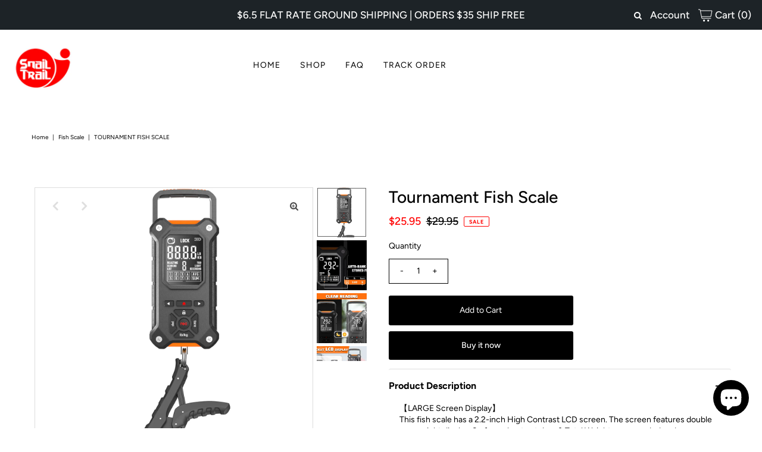

--- FILE ---
content_type: text/html; charset=utf-8
request_url: https://www.snailtrail-tech.com/products/va-02-tournament-scale
body_size: 31078
content:
<!DOCTYPE html>
<html lang="en" class="no-js">
<head>
  <meta charset="utf-8" />
  <meta name="viewport" content="width=device-width, initial-scale=1, maximum-scale=1">

  <!-- Establish early connection to external domains -->
  <link rel="preconnect" href="https://cdn.shopify.com" crossorigin>
  <link rel="preconnect" href="https://fonts.shopify.com" crossorigin>
  <link rel="preconnect" href="https://monorail-edge.shopifysvc.com">
  <link rel="preconnect" href="//ajax.googleapis.com" crossorigin /><!-- Preload onDomain stylesheets and script libraries -->
  <link rel="preload" href="//www.snailtrail-tech.com/cdn/shop/t/3/assets/stylesheet.css?v=40357349712977067591620450206" as="style">
  <link rel="preload" as="font" href="//www.snailtrail-tech.com/cdn/fonts/figtree/figtree_n4.3c0838aba1701047e60be6a99a1b0a40ce9b8419.woff2" type="font/woff2" crossorigin>
  <link rel="preload" as="font" href="//www.snailtrail-tech.com/cdn/fonts/figtree/figtree_n4.3c0838aba1701047e60be6a99a1b0a40ce9b8419.woff2" type="font/woff2" crossorigin>
  <link rel="preload" as="font" href="//www.snailtrail-tech.com/cdn/fonts/figtree/figtree_n5.3b6b7df38aa5986536945796e1f947445832047c.woff2" type="font/woff2" crossorigin>
  <link rel="preload" href="//www.snailtrail-tech.com/cdn/shop/t/3/assets/eventemitter3.min.js?v=27939738353326123541620450207" as="script">
  <link rel="preload" href="//www.snailtrail-tech.com/cdn/shop/t/3/assets/theme.js?v=45001527532929602101622537599" as="script">
  <link rel="preload" href="//www.snailtrail-tech.com/cdn/shopifycloud/storefront/assets/themes_support/option_selection-b017cd28.js" as="script">

  <link rel="shortcut icon" href="//www.snailtrail-tech.com/cdn/shop/files/32_32x32.png?v=1654061974" type="image/png" />
  <link rel="canonical" href="https://www.snailtrail-tech.com/products/va-02-tournament-scale" />

  <title>Tournament Fish Scale &ndash; SNAIL TRAIL TECH</title>
  <meta name="description" content="【LARGE Screen Display】This fish scale has a 2.2-inch High Contrast LCD screen. The screen features double row weight display, 8 of your best catches &amp;amp; Total Weight are recorded and automatically ranked on the lower row while real-time weight is displayed on the top row. 【Self-explanatory Operation】This fishing scal" />

  

  <meta property="og:type" content="product">
  <meta property="og:title" content="Tournament Fish Scale">
  <meta property="og:url" content="https://www.snailtrail-tech.com/products/va-02-tournament-scale">
  <meta property="og:description" content="【LARGE Screen Display】This fish scale has a 2.2-inch High Contrast LCD screen. The screen features double row weight display, 8 of your best catches &amp;amp; Total Weight are recorded and automatically ranked on the lower row while real-time weight is displayed on the top row. 【Self-explanatory Operation】This fishing scale has 8 physical buttons on its body, all functions can be realized by ONE-CLICK. Record, tare, delete, unit switch, manual lock, power on/off. There is no hidden button &amp;amp; complex operation, you can use it right off without even an instruction.【Fish-Friendly Gripper】This tournament-level fish scale is equipped with a durable, easy-open, no-puncture lip gripper, which ensures fish-friendly catches up to 50LBS. The scale has a stainless hanging hook attached to its body, making it possible for two ways of weighing.【Two Weight Units】This fish scale has 2 weighing units: decimal lbs. &amp;amp; kg. You can switch units when weighing fish or checking stored weights.【Tournament-level Quality】This fishing scale is at tournament level. It quickly locks on weight even if the fish thrashes. You can manually lock on the weight by clicking on the “Rec” button. The scale can withstand certain amount of water splash, it works in rainy weather.">
  
    <meta property="og:image" content="http://www.snailtrail-tech.com/cdn/shop/files/1_2_3f3405f4-c7d7-444e-965e-361149510d61_grande.jpg?v=1710463980">
    <meta property="og:image:secure_url" content="https://www.snailtrail-tech.com/cdn/shop/files/1_2_3f3405f4-c7d7-444e-965e-361149510d61_grande.jpg?v=1710463980">
  
    <meta property="og:image" content="http://www.snailtrail-tech.com/cdn/shop/files/2_2_grande.jpg?v=1710463985">
    <meta property="og:image:secure_url" content="https://www.snailtrail-tech.com/cdn/shop/files/2_2_grande.jpg?v=1710463985">
  
    <meta property="og:image" content="http://www.snailtrail-tech.com/cdn/shop/files/3_2_grande.jpg?v=1710463996">
    <meta property="og:image:secure_url" content="https://www.snailtrail-tech.com/cdn/shop/files/3_2_grande.jpg?v=1710463996">
  
  <meta property="og:price:amount" content="25.95">
  <meta property="og:price:currency" content="USD">

<meta property="og:site_name" content="SNAIL TRAIL TECH">



  <meta name="twitter:card" content="summary">


  <meta name="twitter:site" content="@">


  <meta name="twitter:title" content="Tournament Fish Scale">
  <meta name="twitter:description" content="【LARGE Screen Display】This fish scale has a 2.2-inch High Contrast LCD screen. The screen features double row weight display, 8 of your best catches &amp;amp; Total Weight are recorded and automatically r">
  <meta name="twitter:image" content="https://www.snailtrail-tech.com/cdn/shop/files/1_2_3f3405f4-c7d7-444e-965e-361149510d61_large.jpg?v=1710463980">
  <meta name="twitter:image:width" content="480">
  <meta name="twitter:image:height" content="480">


  
 <script type="application/ld+json">
   {
     "@context": "https://schema.org",
     "@type": "Product",
     "id": "va-02-tournament-scale",
     "url": "//products/va-02-tournament-scale",
     "image": "//www.snailtrail-tech.com/cdn/shop/files/1_2_3f3405f4-c7d7-444e-965e-361149510d61_1024x.jpg?v=1710463980",
     "name": "Tournament Fish Scale",
     "brand": "SNAIL TRAIL TECH",
     "description": "【LARGE Screen Display】This fish scale has a 2.2-inch High Contrast LCD screen. The screen features double row weight display, 8 of your best catches &amp;amp; Total Weight are recorded and automatically ranked on the lower row while real-time weight is displayed on the top row. 【Self-explanatory Operation】This fishing scale has 8 physical buttons on its body, all functions can be realized by ONE-CLICK. Record, tare, delete, unit switch, manual lock, power on/off. There is no hidden button &amp;amp; complex operation, you can use it right off without even an instruction.【Fish-Friendly Gripper】This tournament-level fish scale is equipped with a durable, easy-open, no-puncture lip gripper, which ensures fish-friendly catches up to 50LBS. The scale has a stainless hanging hook attached to its body, making it possible for two ways of weighing.【Two Weight Units】This fish scale has 2 weighing units: decimal lbs. &amp;amp; kg. You can switch units when weighing fish or checking stored weights.【Tournament-level Quality】This fishing scale is at tournament level. It quickly locks on weight even if the fish thrashes. You can manually lock on the weight by clicking on the “Rec” button. The scale can withstand certain amount of water splash, it works in rainy weather.","sku": "FSVA02","offers": {
       "@type": "Offer",
       "price": "25.95",
       "priceCurrency": "USD",
       "availability": "http://schema.org/InStock",
       "priceValidUntil": "2030-01-01",
       "url": "/products/va-02-tournament-scale"
     }
   }
 </script>


  <style data-shopify>
:root {
    --main-family: Figtree;
    --main-weight: 400;
    --nav-family: Figtree;
    --nav-weight: 400;
    --heading-family: Figtree;
    --heading-weight: 500;

    --font-size: 14px;
    --h1-size: 28px;
    --h2-size: 25px;
    --h3-size: 22px;
    --nav-size: 14px;

    --section-title-border: bottom-only-short;
    --heading-border-weight: 3px;

    --announcement-bar-background: #1d2327;
    --announcement-bar-text-color: #ffffff;
    --top-bar-links: #000000;
    --top-bar-links-hover: #ff0000;
    --top-bar-links-bg-hover: #ffffff;
    --top-bar-links-active: #000000;
    --top-bar-links-bg-active: #ffffff;
    --header-wrapper-background: #ffffff;
    --logo-color: #000000;
    --header-text-color: #000000;
    --header-text-color-dark: #000000;
    --navigation: #ffffff;
    --nav-color: #000000;
    --nav-hover-color: #ffffff;
    --nav-hover-link-color: #333333;
    --nav-dropdown-color: #000000;
    --dropdown-background-color: #ffffff;
    --dropdown-hover-link-color: #333333;
    --nav-border-color: #ffffff;
    --background: #ffffff;
    --heading-color: #000000;
    --text-color: #000000;
    --link-color: #000000;
    --dotted-color: #dddddd;
    --sale-color: #ff0000;
    --accent-color: #000000;
    --button-color: #000000;
    --button-text: #ffffff;
    --button-hover: #000000;
    --button-hover-text: #ffffff;
    --secondary-button-color: #000000;
    --secondary-button-text: #ffffff;
    --secondary-button-hover: #333333;
    --secondary-button-hover-text: #ffffff;
    --directional-background: rgba(0,0,0,0);
    --directional-hover-background: rgba(0,0,0,0);
    --directional-color: #d1d1d1;
    --directional-hover-color: #6c6c6c;
    --accordion-header-bg: #bdbdbd;
    --accordion-header-text: #ffffff;
    --accordion-content-text: #000000;
    --swatch-color: #000000;
    --swatch-background: #ffffff;
    --swatch-border: #000000;
    --swatch-selected-color: #ffffff;
    --swatch-selected-background: #030000;
    --swatch-selected-border: #000000;
    --swatch-width: 40px;
    --swatch-height: 34px;
    --swatch-tooltip-left: -28px;
    --footer-background: #1d2327;
    --footer-border-color: #ffffff;
    --footer-header-color: #ffffff;
    --footer-text-color: #ffffff;
    --icon-color: #ffffff;
    --icon-border-color: #e6e6e6;
    --keyboard-focus: #000000;
    --focus-border-style: dotted;
    --focus-border-weight: 1px;
    --index-padding: 30px;
    --grid-text-alignment: center;
    --posted-color: #333333;
    --article-title-color: #4d4d4d;
    --article-caption-color: ;
    --close-color: #b3b3b3;
    --text-color-darken-30: #000000;
    --unit-price-color: #999999;
    --thumbnail-outline-color: #666666;
    --select-arrow-bg: url(//www.snailtrail-tech.com/cdn/shop/t/3/assets/select-arrow.png?v=112595941721225094991620450211);
    --free-shipping-bg: #ac5f1f;
    --free-shipping-text: #fff;
    --color-filter-size: 32px;

    --error-msg-dark: #e81000;
    --error-msg-light: #ffeae8;
    --success-msg-dark: #007f5f;
    --success-msg-light: #e5fff8;

    --color-body-text: var(--text-color);
    --color-body: var(--background);
    --color-bg: var(--background);
  }
  @media (max-width: 740px) {
    :root {
      --font-size: calc(14px - (14px * 0.15));
      --nav-size: calc(14px - (14px * 0.15));
      --h1-size: calc(28px - (28px * 0.15));
      --h2-size: calc(25px - (25px * 0.15));
      --h3-size: calc(22px - (22px * 0.15));
    }
  }
</style>


  <link rel="stylesheet" href="//www.snailtrail-tech.com/cdn/shop/t/3/assets/stylesheet.css?v=40357349712977067591620450206" type="text/css">

  <style>
    @font-face {
  font-family: Figtree;
  font-weight: 400;
  font-style: normal;
  font-display: swap;
  src: url("//www.snailtrail-tech.com/cdn/fonts/figtree/figtree_n4.3c0838aba1701047e60be6a99a1b0a40ce9b8419.woff2") format("woff2"),
       url("//www.snailtrail-tech.com/cdn/fonts/figtree/figtree_n4.c0575d1db21fc3821f17fd6617d3dee552312137.woff") format("woff");
}

    @font-face {
  font-family: Figtree;
  font-weight: 400;
  font-style: normal;
  font-display: swap;
  src: url("//www.snailtrail-tech.com/cdn/fonts/figtree/figtree_n4.3c0838aba1701047e60be6a99a1b0a40ce9b8419.woff2") format("woff2"),
       url("//www.snailtrail-tech.com/cdn/fonts/figtree/figtree_n4.c0575d1db21fc3821f17fd6617d3dee552312137.woff") format("woff");
}

    @font-face {
  font-family: Figtree;
  font-weight: 500;
  font-style: normal;
  font-display: swap;
  src: url("//www.snailtrail-tech.com/cdn/fonts/figtree/figtree_n5.3b6b7df38aa5986536945796e1f947445832047c.woff2") format("woff2"),
       url("//www.snailtrail-tech.com/cdn/fonts/figtree/figtree_n5.f26bf6dcae278b0ed902605f6605fa3338e81dab.woff") format("woff");
}

    @font-face {
  font-family: Figtree;
  font-weight: 700;
  font-style: normal;
  font-display: swap;
  src: url("//www.snailtrail-tech.com/cdn/fonts/figtree/figtree_n7.2fd9bfe01586148e644724096c9d75e8c7a90e55.woff2") format("woff2"),
       url("//www.snailtrail-tech.com/cdn/fonts/figtree/figtree_n7.ea05de92d862f9594794ab281c4c3a67501ef5fc.woff") format("woff");
}

    @font-face {
  font-family: Figtree;
  font-weight: 400;
  font-style: italic;
  font-display: swap;
  src: url("//www.snailtrail-tech.com/cdn/fonts/figtree/figtree_i4.89f7a4275c064845c304a4cf8a4a586060656db2.woff2") format("woff2"),
       url("//www.snailtrail-tech.com/cdn/fonts/figtree/figtree_i4.6f955aaaafc55a22ffc1f32ecf3756859a5ad3e2.woff") format("woff");
}

    @font-face {
  font-family: Figtree;
  font-weight: 700;
  font-style: italic;
  font-display: swap;
  src: url("//www.snailtrail-tech.com/cdn/fonts/figtree/figtree_i7.06add7096a6f2ab742e09ec7e498115904eda1fe.woff2") format("woff2"),
       url("//www.snailtrail-tech.com/cdn/fonts/figtree/figtree_i7.ee584b5fcaccdbb5518c0228158941f8df81b101.woff") format("woff");
}

    </style>

    <script>window.performance && window.performance.mark && window.performance.mark('shopify.content_for_header.start');</script><meta id="shopify-digital-wallet" name="shopify-digital-wallet" content="/56631034035/digital_wallets/dialog">
<meta name="shopify-checkout-api-token" content="cac2f9c70439ba66b30ce50d79a276ac">
<meta id="in-context-paypal-metadata" data-shop-id="56631034035" data-venmo-supported="false" data-environment="production" data-locale="en_US" data-paypal-v4="true" data-currency="USD">
<link rel="alternate" type="application/json+oembed" href="https://www.snailtrail-tech.com/products/va-02-tournament-scale.oembed">
<script async="async" src="/checkouts/internal/preloads.js?locale=en-US"></script>
<script id="shopify-features" type="application/json">{"accessToken":"cac2f9c70439ba66b30ce50d79a276ac","betas":["rich-media-storefront-analytics"],"domain":"www.snailtrail-tech.com","predictiveSearch":true,"shopId":56631034035,"locale":"en"}</script>
<script>var Shopify = Shopify || {};
Shopify.shop = "snailtrail-tech.myshopify.com";
Shopify.locale = "en";
Shopify.currency = {"active":"USD","rate":"1.0"};
Shopify.country = "US";
Shopify.theme = {"name":"Vantage","id":122901037235,"schema_name":"Vantage","schema_version":"7.4.2","theme_store_id":459,"role":"main"};
Shopify.theme.handle = "null";
Shopify.theme.style = {"id":null,"handle":null};
Shopify.cdnHost = "www.snailtrail-tech.com/cdn";
Shopify.routes = Shopify.routes || {};
Shopify.routes.root = "/";</script>
<script type="module">!function(o){(o.Shopify=o.Shopify||{}).modules=!0}(window);</script>
<script>!function(o){function n(){var o=[];function n(){o.push(Array.prototype.slice.apply(arguments))}return n.q=o,n}var t=o.Shopify=o.Shopify||{};t.loadFeatures=n(),t.autoloadFeatures=n()}(window);</script>
<script id="shop-js-analytics" type="application/json">{"pageType":"product"}</script>
<script defer="defer" async type="module" src="//www.snailtrail-tech.com/cdn/shopifycloud/shop-js/modules/v2/client.init-shop-cart-sync_C5BV16lS.en.esm.js"></script>
<script defer="defer" async type="module" src="//www.snailtrail-tech.com/cdn/shopifycloud/shop-js/modules/v2/chunk.common_CygWptCX.esm.js"></script>
<script type="module">
  await import("//www.snailtrail-tech.com/cdn/shopifycloud/shop-js/modules/v2/client.init-shop-cart-sync_C5BV16lS.en.esm.js");
await import("//www.snailtrail-tech.com/cdn/shopifycloud/shop-js/modules/v2/chunk.common_CygWptCX.esm.js");

  window.Shopify.SignInWithShop?.initShopCartSync?.({"fedCMEnabled":true,"windoidEnabled":true});

</script>
<script id="__st">var __st={"a":56631034035,"offset":28800,"reqid":"72f43e7b-051b-4ab6-8748-7ab74c02366f-1768781829","pageurl":"www.snailtrail-tech.com\/products\/va-02-tournament-scale","u":"16b9f945b934","p":"product","rtyp":"product","rid":6732955189427};</script>
<script>window.ShopifyPaypalV4VisibilityTracking = true;</script>
<script id="captcha-bootstrap">!function(){'use strict';const t='contact',e='account',n='new_comment',o=[[t,t],['blogs',n],['comments',n],[t,'customer']],c=[[e,'customer_login'],[e,'guest_login'],[e,'recover_customer_password'],[e,'create_customer']],r=t=>t.map((([t,e])=>`form[action*='/${t}']:not([data-nocaptcha='true']) input[name='form_type'][value='${e}']`)).join(','),a=t=>()=>t?[...document.querySelectorAll(t)].map((t=>t.form)):[];function s(){const t=[...o],e=r(t);return a(e)}const i='password',u='form_key',d=['recaptcha-v3-token','g-recaptcha-response','h-captcha-response',i],f=()=>{try{return window.sessionStorage}catch{return}},m='__shopify_v',_=t=>t.elements[u];function p(t,e,n=!1){try{const o=window.sessionStorage,c=JSON.parse(o.getItem(e)),{data:r}=function(t){const{data:e,action:n}=t;return t[m]||n?{data:e,action:n}:{data:t,action:n}}(c);for(const[e,n]of Object.entries(r))t.elements[e]&&(t.elements[e].value=n);n&&o.removeItem(e)}catch(o){console.error('form repopulation failed',{error:o})}}const l='form_type',E='cptcha';function T(t){t.dataset[E]=!0}const w=window,h=w.document,L='Shopify',v='ce_forms',y='captcha';let A=!1;((t,e)=>{const n=(g='f06e6c50-85a8-45c8-87d0-21a2b65856fe',I='https://cdn.shopify.com/shopifycloud/storefront-forms-hcaptcha/ce_storefront_forms_captcha_hcaptcha.v1.5.2.iife.js',D={infoText:'Protected by hCaptcha',privacyText:'Privacy',termsText:'Terms'},(t,e,n)=>{const o=w[L][v],c=o.bindForm;if(c)return c(t,g,e,D).then(n);var r;o.q.push([[t,g,e,D],n]),r=I,A||(h.body.append(Object.assign(h.createElement('script'),{id:'captcha-provider',async:!0,src:r})),A=!0)});var g,I,D;w[L]=w[L]||{},w[L][v]=w[L][v]||{},w[L][v].q=[],w[L][y]=w[L][y]||{},w[L][y].protect=function(t,e){n(t,void 0,e),T(t)},Object.freeze(w[L][y]),function(t,e,n,w,h,L){const[v,y,A,g]=function(t,e,n){const i=e?o:[],u=t?c:[],d=[...i,...u],f=r(d),m=r(i),_=r(d.filter((([t,e])=>n.includes(e))));return[a(f),a(m),a(_),s()]}(w,h,L),I=t=>{const e=t.target;return e instanceof HTMLFormElement?e:e&&e.form},D=t=>v().includes(t);t.addEventListener('submit',(t=>{const e=I(t);if(!e)return;const n=D(e)&&!e.dataset.hcaptchaBound&&!e.dataset.recaptchaBound,o=_(e),c=g().includes(e)&&(!o||!o.value);(n||c)&&t.preventDefault(),c&&!n&&(function(t){try{if(!f())return;!function(t){const e=f();if(!e)return;const n=_(t);if(!n)return;const o=n.value;o&&e.removeItem(o)}(t);const e=Array.from(Array(32),(()=>Math.random().toString(36)[2])).join('');!function(t,e){_(t)||t.append(Object.assign(document.createElement('input'),{type:'hidden',name:u})),t.elements[u].value=e}(t,e),function(t,e){const n=f();if(!n)return;const o=[...t.querySelectorAll(`input[type='${i}']`)].map((({name:t})=>t)),c=[...d,...o],r={};for(const[a,s]of new FormData(t).entries())c.includes(a)||(r[a]=s);n.setItem(e,JSON.stringify({[m]:1,action:t.action,data:r}))}(t,e)}catch(e){console.error('failed to persist form',e)}}(e),e.submit())}));const S=(t,e)=>{t&&!t.dataset[E]&&(n(t,e.some((e=>e===t))),T(t))};for(const o of['focusin','change'])t.addEventListener(o,(t=>{const e=I(t);D(e)&&S(e,y())}));const B=e.get('form_key'),M=e.get(l),P=B&&M;t.addEventListener('DOMContentLoaded',(()=>{const t=y();if(P)for(const e of t)e.elements[l].value===M&&p(e,B);[...new Set([...A(),...v().filter((t=>'true'===t.dataset.shopifyCaptcha))])].forEach((e=>S(e,t)))}))}(h,new URLSearchParams(w.location.search),n,t,e,['guest_login'])})(!0,!0)}();</script>
<script integrity="sha256-4kQ18oKyAcykRKYeNunJcIwy7WH5gtpwJnB7kiuLZ1E=" data-source-attribution="shopify.loadfeatures" defer="defer" src="//www.snailtrail-tech.com/cdn/shopifycloud/storefront/assets/storefront/load_feature-a0a9edcb.js" crossorigin="anonymous"></script>
<script data-source-attribution="shopify.dynamic_checkout.dynamic.init">var Shopify=Shopify||{};Shopify.PaymentButton=Shopify.PaymentButton||{isStorefrontPortableWallets:!0,init:function(){window.Shopify.PaymentButton.init=function(){};var t=document.createElement("script");t.src="https://www.snailtrail-tech.com/cdn/shopifycloud/portable-wallets/latest/portable-wallets.en.js",t.type="module",document.head.appendChild(t)}};
</script>
<script data-source-attribution="shopify.dynamic_checkout.buyer_consent">
  function portableWalletsHideBuyerConsent(e){var t=document.getElementById("shopify-buyer-consent"),n=document.getElementById("shopify-subscription-policy-button");t&&n&&(t.classList.add("hidden"),t.setAttribute("aria-hidden","true"),n.removeEventListener("click",e))}function portableWalletsShowBuyerConsent(e){var t=document.getElementById("shopify-buyer-consent"),n=document.getElementById("shopify-subscription-policy-button");t&&n&&(t.classList.remove("hidden"),t.removeAttribute("aria-hidden"),n.addEventListener("click",e))}window.Shopify?.PaymentButton&&(window.Shopify.PaymentButton.hideBuyerConsent=portableWalletsHideBuyerConsent,window.Shopify.PaymentButton.showBuyerConsent=portableWalletsShowBuyerConsent);
</script>
<script>
  function portableWalletsCleanup(e){e&&e.src&&console.error("Failed to load portable wallets script "+e.src);var t=document.querySelectorAll("shopify-accelerated-checkout .shopify-payment-button__skeleton, shopify-accelerated-checkout-cart .wallet-cart-button__skeleton"),e=document.getElementById("shopify-buyer-consent");for(let e=0;e<t.length;e++)t[e].remove();e&&e.remove()}function portableWalletsNotLoadedAsModule(e){e instanceof ErrorEvent&&"string"==typeof e.message&&e.message.includes("import.meta")&&"string"==typeof e.filename&&e.filename.includes("portable-wallets")&&(window.removeEventListener("error",portableWalletsNotLoadedAsModule),window.Shopify.PaymentButton.failedToLoad=e,"loading"===document.readyState?document.addEventListener("DOMContentLoaded",window.Shopify.PaymentButton.init):window.Shopify.PaymentButton.init())}window.addEventListener("error",portableWalletsNotLoadedAsModule);
</script>

<script type="module" src="https://www.snailtrail-tech.com/cdn/shopifycloud/portable-wallets/latest/portable-wallets.en.js" onError="portableWalletsCleanup(this)" crossorigin="anonymous"></script>
<script nomodule>
  document.addEventListener("DOMContentLoaded", portableWalletsCleanup);
</script>

<link id="shopify-accelerated-checkout-styles" rel="stylesheet" media="screen" href="https://www.snailtrail-tech.com/cdn/shopifycloud/portable-wallets/latest/accelerated-checkout-backwards-compat.css" crossorigin="anonymous">
<style id="shopify-accelerated-checkout-cart">
        #shopify-buyer-consent {
  margin-top: 1em;
  display: inline-block;
  width: 100%;
}

#shopify-buyer-consent.hidden {
  display: none;
}

#shopify-subscription-policy-button {
  background: none;
  border: none;
  padding: 0;
  text-decoration: underline;
  font-size: inherit;
  cursor: pointer;
}

#shopify-subscription-policy-button::before {
  box-shadow: none;
}

      </style>
<script id="sections-script" data-sections="product-recommendations" defer="defer" src="//www.snailtrail-tech.com/cdn/shop/t/3/compiled_assets/scripts.js?464"></script>
<script>window.performance && window.performance.mark && window.performance.mark('shopify.content_for_header.end');</script>

 
<!-- "snippets/pagefly-header.liquid" was not rendered, the associated app was uninstalled -->
 
  <!-- "snippets/shogun-head.liquid" was not rendered, the associated app was uninstalled -->
  <script src="https://ajax.googleapis.com/ajax/libs/jquery/3.5.1/jquery.min.js"></script>
<script src="https://cdn.shopify.com/extensions/7bc9bb47-adfa-4267-963e-cadee5096caf/inbox-1252/assets/inbox-chat-loader.js" type="text/javascript" defer="defer"></script>
<link href="https://monorail-edge.shopifysvc.com" rel="dns-prefetch">
<script>(function(){if ("sendBeacon" in navigator && "performance" in window) {try {var session_token_from_headers = performance.getEntriesByType('navigation')[0].serverTiming.find(x => x.name == '_s').description;} catch {var session_token_from_headers = undefined;}var session_cookie_matches = document.cookie.match(/_shopify_s=([^;]*)/);var session_token_from_cookie = session_cookie_matches && session_cookie_matches.length === 2 ? session_cookie_matches[1] : "";var session_token = session_token_from_headers || session_token_from_cookie || "";function handle_abandonment_event(e) {var entries = performance.getEntries().filter(function(entry) {return /monorail-edge.shopifysvc.com/.test(entry.name);});if (!window.abandonment_tracked && entries.length === 0) {window.abandonment_tracked = true;var currentMs = Date.now();var navigation_start = performance.timing.navigationStart;var payload = {shop_id: 56631034035,url: window.location.href,navigation_start,duration: currentMs - navigation_start,session_token,page_type: "product"};window.navigator.sendBeacon("https://monorail-edge.shopifysvc.com/v1/produce", JSON.stringify({schema_id: "online_store_buyer_site_abandonment/1.1",payload: payload,metadata: {event_created_at_ms: currentMs,event_sent_at_ms: currentMs}}));}}window.addEventListener('pagehide', handle_abandonment_event);}}());</script>
<script id="web-pixels-manager-setup">(function e(e,d,r,n,o){if(void 0===o&&(o={}),!Boolean(null===(a=null===(i=window.Shopify)||void 0===i?void 0:i.analytics)||void 0===a?void 0:a.replayQueue)){var i,a;window.Shopify=window.Shopify||{};var t=window.Shopify;t.analytics=t.analytics||{};var s=t.analytics;s.replayQueue=[],s.publish=function(e,d,r){return s.replayQueue.push([e,d,r]),!0};try{self.performance.mark("wpm:start")}catch(e){}var l=function(){var e={modern:/Edge?\/(1{2}[4-9]|1[2-9]\d|[2-9]\d{2}|\d{4,})\.\d+(\.\d+|)|Firefox\/(1{2}[4-9]|1[2-9]\d|[2-9]\d{2}|\d{4,})\.\d+(\.\d+|)|Chrom(ium|e)\/(9{2}|\d{3,})\.\d+(\.\d+|)|(Maci|X1{2}).+ Version\/(15\.\d+|(1[6-9]|[2-9]\d|\d{3,})\.\d+)([,.]\d+|)( \(\w+\)|)( Mobile\/\w+|) Safari\/|Chrome.+OPR\/(9{2}|\d{3,})\.\d+\.\d+|(CPU[ +]OS|iPhone[ +]OS|CPU[ +]iPhone|CPU IPhone OS|CPU iPad OS)[ +]+(15[._]\d+|(1[6-9]|[2-9]\d|\d{3,})[._]\d+)([._]\d+|)|Android:?[ /-](13[3-9]|1[4-9]\d|[2-9]\d{2}|\d{4,})(\.\d+|)(\.\d+|)|Android.+Firefox\/(13[5-9]|1[4-9]\d|[2-9]\d{2}|\d{4,})\.\d+(\.\d+|)|Android.+Chrom(ium|e)\/(13[3-9]|1[4-9]\d|[2-9]\d{2}|\d{4,})\.\d+(\.\d+|)|SamsungBrowser\/([2-9]\d|\d{3,})\.\d+/,legacy:/Edge?\/(1[6-9]|[2-9]\d|\d{3,})\.\d+(\.\d+|)|Firefox\/(5[4-9]|[6-9]\d|\d{3,})\.\d+(\.\d+|)|Chrom(ium|e)\/(5[1-9]|[6-9]\d|\d{3,})\.\d+(\.\d+|)([\d.]+$|.*Safari\/(?![\d.]+ Edge\/[\d.]+$))|(Maci|X1{2}).+ Version\/(10\.\d+|(1[1-9]|[2-9]\d|\d{3,})\.\d+)([,.]\d+|)( \(\w+\)|)( Mobile\/\w+|) Safari\/|Chrome.+OPR\/(3[89]|[4-9]\d|\d{3,})\.\d+\.\d+|(CPU[ +]OS|iPhone[ +]OS|CPU[ +]iPhone|CPU IPhone OS|CPU iPad OS)[ +]+(10[._]\d+|(1[1-9]|[2-9]\d|\d{3,})[._]\d+)([._]\d+|)|Android:?[ /-](13[3-9]|1[4-9]\d|[2-9]\d{2}|\d{4,})(\.\d+|)(\.\d+|)|Mobile Safari.+OPR\/([89]\d|\d{3,})\.\d+\.\d+|Android.+Firefox\/(13[5-9]|1[4-9]\d|[2-9]\d{2}|\d{4,})\.\d+(\.\d+|)|Android.+Chrom(ium|e)\/(13[3-9]|1[4-9]\d|[2-9]\d{2}|\d{4,})\.\d+(\.\d+|)|Android.+(UC? ?Browser|UCWEB|U3)[ /]?(15\.([5-9]|\d{2,})|(1[6-9]|[2-9]\d|\d{3,})\.\d+)\.\d+|SamsungBrowser\/(5\.\d+|([6-9]|\d{2,})\.\d+)|Android.+MQ{2}Browser\/(14(\.(9|\d{2,})|)|(1[5-9]|[2-9]\d|\d{3,})(\.\d+|))(\.\d+|)|K[Aa][Ii]OS\/(3\.\d+|([4-9]|\d{2,})\.\d+)(\.\d+|)/},d=e.modern,r=e.legacy,n=navigator.userAgent;return n.match(d)?"modern":n.match(r)?"legacy":"unknown"}(),u="modern"===l?"modern":"legacy",c=(null!=n?n:{modern:"",legacy:""})[u],f=function(e){return[e.baseUrl,"/wpm","/b",e.hashVersion,"modern"===e.buildTarget?"m":"l",".js"].join("")}({baseUrl:d,hashVersion:r,buildTarget:u}),m=function(e){var d=e.version,r=e.bundleTarget,n=e.surface,o=e.pageUrl,i=e.monorailEndpoint;return{emit:function(e){var a=e.status,t=e.errorMsg,s=(new Date).getTime(),l=JSON.stringify({metadata:{event_sent_at_ms:s},events:[{schema_id:"web_pixels_manager_load/3.1",payload:{version:d,bundle_target:r,page_url:o,status:a,surface:n,error_msg:t},metadata:{event_created_at_ms:s}}]});if(!i)return console&&console.warn&&console.warn("[Web Pixels Manager] No Monorail endpoint provided, skipping logging."),!1;try{return self.navigator.sendBeacon.bind(self.navigator)(i,l)}catch(e){}var u=new XMLHttpRequest;try{return u.open("POST",i,!0),u.setRequestHeader("Content-Type","text/plain"),u.send(l),!0}catch(e){return console&&console.warn&&console.warn("[Web Pixels Manager] Got an unhandled error while logging to Monorail."),!1}}}}({version:r,bundleTarget:l,surface:e.surface,pageUrl:self.location.href,monorailEndpoint:e.monorailEndpoint});try{o.browserTarget=l,function(e){var d=e.src,r=e.async,n=void 0===r||r,o=e.onload,i=e.onerror,a=e.sri,t=e.scriptDataAttributes,s=void 0===t?{}:t,l=document.createElement("script"),u=document.querySelector("head"),c=document.querySelector("body");if(l.async=n,l.src=d,a&&(l.integrity=a,l.crossOrigin="anonymous"),s)for(var f in s)if(Object.prototype.hasOwnProperty.call(s,f))try{l.dataset[f]=s[f]}catch(e){}if(o&&l.addEventListener("load",o),i&&l.addEventListener("error",i),u)u.appendChild(l);else{if(!c)throw new Error("Did not find a head or body element to append the script");c.appendChild(l)}}({src:f,async:!0,onload:function(){if(!function(){var e,d;return Boolean(null===(d=null===(e=window.Shopify)||void 0===e?void 0:e.analytics)||void 0===d?void 0:d.initialized)}()){var d=window.webPixelsManager.init(e)||void 0;if(d){var r=window.Shopify.analytics;r.replayQueue.forEach((function(e){var r=e[0],n=e[1],o=e[2];d.publishCustomEvent(r,n,o)})),r.replayQueue=[],r.publish=d.publishCustomEvent,r.visitor=d.visitor,r.initialized=!0}}},onerror:function(){return m.emit({status:"failed",errorMsg:"".concat(f," has failed to load")})},sri:function(e){var d=/^sha384-[A-Za-z0-9+/=]+$/;return"string"==typeof e&&d.test(e)}(c)?c:"",scriptDataAttributes:o}),m.emit({status:"loading"})}catch(e){m.emit({status:"failed",errorMsg:(null==e?void 0:e.message)||"Unknown error"})}}})({shopId: 56631034035,storefrontBaseUrl: "https://www.snailtrail-tech.com",extensionsBaseUrl: "https://extensions.shopifycdn.com/cdn/shopifycloud/web-pixels-manager",monorailEndpoint: "https://monorail-edge.shopifysvc.com/unstable/produce_batch",surface: "storefront-renderer",enabledBetaFlags: ["2dca8a86"],webPixelsConfigList: [{"id":"105021619","eventPayloadVersion":"v1","runtimeContext":"LAX","scriptVersion":"1","type":"CUSTOM","privacyPurposes":["ANALYTICS"],"name":"Google Analytics tag (migrated)"},{"id":"shopify-app-pixel","configuration":"{}","eventPayloadVersion":"v1","runtimeContext":"STRICT","scriptVersion":"0450","apiClientId":"shopify-pixel","type":"APP","privacyPurposes":["ANALYTICS","MARKETING"]},{"id":"shopify-custom-pixel","eventPayloadVersion":"v1","runtimeContext":"LAX","scriptVersion":"0450","apiClientId":"shopify-pixel","type":"CUSTOM","privacyPurposes":["ANALYTICS","MARKETING"]}],isMerchantRequest: false,initData: {"shop":{"name":"SNAIL TRAIL TECH","paymentSettings":{"currencyCode":"USD"},"myshopifyDomain":"snailtrail-tech.myshopify.com","countryCode":"CN","storefrontUrl":"https:\/\/www.snailtrail-tech.com"},"customer":null,"cart":null,"checkout":null,"productVariants":[{"price":{"amount":25.95,"currencyCode":"USD"},"product":{"title":"Tournament Fish Scale","vendor":"SNAIL TRAIL TECH","id":"6732955189427","untranslatedTitle":"Tournament Fish Scale","url":"\/products\/va-02-tournament-scale","type":"Fish Scale"},"id":"39956546420915","image":{"src":"\/\/www.snailtrail-tech.com\/cdn\/shop\/files\/1_2_3f3405f4-c7d7-444e-965e-361149510d61.jpg?v=1710463980"},"sku":"FSVA02","title":"Default Title","untranslatedTitle":"Default Title"}],"purchasingCompany":null},},"https://www.snailtrail-tech.com/cdn","fcfee988w5aeb613cpc8e4bc33m6693e112",{"modern":"","legacy":""},{"shopId":"56631034035","storefrontBaseUrl":"https:\/\/www.snailtrail-tech.com","extensionBaseUrl":"https:\/\/extensions.shopifycdn.com\/cdn\/shopifycloud\/web-pixels-manager","surface":"storefront-renderer","enabledBetaFlags":"[\"2dca8a86\"]","isMerchantRequest":"false","hashVersion":"fcfee988w5aeb613cpc8e4bc33m6693e112","publish":"custom","events":"[[\"page_viewed\",{}],[\"product_viewed\",{\"productVariant\":{\"price\":{\"amount\":25.95,\"currencyCode\":\"USD\"},\"product\":{\"title\":\"Tournament Fish Scale\",\"vendor\":\"SNAIL TRAIL TECH\",\"id\":\"6732955189427\",\"untranslatedTitle\":\"Tournament Fish Scale\",\"url\":\"\/products\/va-02-tournament-scale\",\"type\":\"Fish Scale\"},\"id\":\"39956546420915\",\"image\":{\"src\":\"\/\/www.snailtrail-tech.com\/cdn\/shop\/files\/1_2_3f3405f4-c7d7-444e-965e-361149510d61.jpg?v=1710463980\"},\"sku\":\"FSVA02\",\"title\":\"Default Title\",\"untranslatedTitle\":\"Default Title\"}}]]"});</script><script>
  window.ShopifyAnalytics = window.ShopifyAnalytics || {};
  window.ShopifyAnalytics.meta = window.ShopifyAnalytics.meta || {};
  window.ShopifyAnalytics.meta.currency = 'USD';
  var meta = {"product":{"id":6732955189427,"gid":"gid:\/\/shopify\/Product\/6732955189427","vendor":"SNAIL TRAIL TECH","type":"Fish Scale","handle":"va-02-tournament-scale","variants":[{"id":39956546420915,"price":2595,"name":"Tournament Fish Scale","public_title":null,"sku":"FSVA02"}],"remote":false},"page":{"pageType":"product","resourceType":"product","resourceId":6732955189427,"requestId":"72f43e7b-051b-4ab6-8748-7ab74c02366f-1768781829"}};
  for (var attr in meta) {
    window.ShopifyAnalytics.meta[attr] = meta[attr];
  }
</script>
<script class="analytics">
  (function () {
    var customDocumentWrite = function(content) {
      var jquery = null;

      if (window.jQuery) {
        jquery = window.jQuery;
      } else if (window.Checkout && window.Checkout.$) {
        jquery = window.Checkout.$;
      }

      if (jquery) {
        jquery('body').append(content);
      }
    };

    var hasLoggedConversion = function(token) {
      if (token) {
        return document.cookie.indexOf('loggedConversion=' + token) !== -1;
      }
      return false;
    }

    var setCookieIfConversion = function(token) {
      if (token) {
        var twoMonthsFromNow = new Date(Date.now());
        twoMonthsFromNow.setMonth(twoMonthsFromNow.getMonth() + 2);

        document.cookie = 'loggedConversion=' + token + '; expires=' + twoMonthsFromNow;
      }
    }

    var trekkie = window.ShopifyAnalytics.lib = window.trekkie = window.trekkie || [];
    if (trekkie.integrations) {
      return;
    }
    trekkie.methods = [
      'identify',
      'page',
      'ready',
      'track',
      'trackForm',
      'trackLink'
    ];
    trekkie.factory = function(method) {
      return function() {
        var args = Array.prototype.slice.call(arguments);
        args.unshift(method);
        trekkie.push(args);
        return trekkie;
      };
    };
    for (var i = 0; i < trekkie.methods.length; i++) {
      var key = trekkie.methods[i];
      trekkie[key] = trekkie.factory(key);
    }
    trekkie.load = function(config) {
      trekkie.config = config || {};
      trekkie.config.initialDocumentCookie = document.cookie;
      var first = document.getElementsByTagName('script')[0];
      var script = document.createElement('script');
      script.type = 'text/javascript';
      script.onerror = function(e) {
        var scriptFallback = document.createElement('script');
        scriptFallback.type = 'text/javascript';
        scriptFallback.onerror = function(error) {
                var Monorail = {
      produce: function produce(monorailDomain, schemaId, payload) {
        var currentMs = new Date().getTime();
        var event = {
          schema_id: schemaId,
          payload: payload,
          metadata: {
            event_created_at_ms: currentMs,
            event_sent_at_ms: currentMs
          }
        };
        return Monorail.sendRequest("https://" + monorailDomain + "/v1/produce", JSON.stringify(event));
      },
      sendRequest: function sendRequest(endpointUrl, payload) {
        // Try the sendBeacon API
        if (window && window.navigator && typeof window.navigator.sendBeacon === 'function' && typeof window.Blob === 'function' && !Monorail.isIos12()) {
          var blobData = new window.Blob([payload], {
            type: 'text/plain'
          });

          if (window.navigator.sendBeacon(endpointUrl, blobData)) {
            return true;
          } // sendBeacon was not successful

        } // XHR beacon

        var xhr = new XMLHttpRequest();

        try {
          xhr.open('POST', endpointUrl);
          xhr.setRequestHeader('Content-Type', 'text/plain');
          xhr.send(payload);
        } catch (e) {
          console.log(e);
        }

        return false;
      },
      isIos12: function isIos12() {
        return window.navigator.userAgent.lastIndexOf('iPhone; CPU iPhone OS 12_') !== -1 || window.navigator.userAgent.lastIndexOf('iPad; CPU OS 12_') !== -1;
      }
    };
    Monorail.produce('monorail-edge.shopifysvc.com',
      'trekkie_storefront_load_errors/1.1',
      {shop_id: 56631034035,
      theme_id: 122901037235,
      app_name: "storefront",
      context_url: window.location.href,
      source_url: "//www.snailtrail-tech.com/cdn/s/trekkie.storefront.cd680fe47e6c39ca5d5df5f0a32d569bc48c0f27.min.js"});

        };
        scriptFallback.async = true;
        scriptFallback.src = '//www.snailtrail-tech.com/cdn/s/trekkie.storefront.cd680fe47e6c39ca5d5df5f0a32d569bc48c0f27.min.js';
        first.parentNode.insertBefore(scriptFallback, first);
      };
      script.async = true;
      script.src = '//www.snailtrail-tech.com/cdn/s/trekkie.storefront.cd680fe47e6c39ca5d5df5f0a32d569bc48c0f27.min.js';
      first.parentNode.insertBefore(script, first);
    };
    trekkie.load(
      {"Trekkie":{"appName":"storefront","development":false,"defaultAttributes":{"shopId":56631034035,"isMerchantRequest":null,"themeId":122901037235,"themeCityHash":"3625786293514732886","contentLanguage":"en","currency":"USD","eventMetadataId":"fc1e517d-fd47-41a0-ab76-a8e1a7aab3bd"},"isServerSideCookieWritingEnabled":true,"monorailRegion":"shop_domain","enabledBetaFlags":["65f19447"]},"Session Attribution":{},"S2S":{"facebookCapiEnabled":false,"source":"trekkie-storefront-renderer","apiClientId":580111}}
    );

    var loaded = false;
    trekkie.ready(function() {
      if (loaded) return;
      loaded = true;

      window.ShopifyAnalytics.lib = window.trekkie;

      var originalDocumentWrite = document.write;
      document.write = customDocumentWrite;
      try { window.ShopifyAnalytics.merchantGoogleAnalytics.call(this); } catch(error) {};
      document.write = originalDocumentWrite;

      window.ShopifyAnalytics.lib.page(null,{"pageType":"product","resourceType":"product","resourceId":6732955189427,"requestId":"72f43e7b-051b-4ab6-8748-7ab74c02366f-1768781829","shopifyEmitted":true});

      var match = window.location.pathname.match(/checkouts\/(.+)\/(thank_you|post_purchase)/)
      var token = match? match[1]: undefined;
      if (!hasLoggedConversion(token)) {
        setCookieIfConversion(token);
        window.ShopifyAnalytics.lib.track("Viewed Product",{"currency":"USD","variantId":39956546420915,"productId":6732955189427,"productGid":"gid:\/\/shopify\/Product\/6732955189427","name":"Tournament Fish Scale","price":"25.95","sku":"FSVA02","brand":"SNAIL TRAIL TECH","variant":null,"category":"Fish Scale","nonInteraction":true,"remote":false},undefined,undefined,{"shopifyEmitted":true});
      window.ShopifyAnalytics.lib.track("monorail:\/\/trekkie_storefront_viewed_product\/1.1",{"currency":"USD","variantId":39956546420915,"productId":6732955189427,"productGid":"gid:\/\/shopify\/Product\/6732955189427","name":"Tournament Fish Scale","price":"25.95","sku":"FSVA02","brand":"SNAIL TRAIL TECH","variant":null,"category":"Fish Scale","nonInteraction":true,"remote":false,"referer":"https:\/\/www.snailtrail-tech.com\/products\/va-02-tournament-scale"});
      }
    });


        var eventsListenerScript = document.createElement('script');
        eventsListenerScript.async = true;
        eventsListenerScript.src = "//www.snailtrail-tech.com/cdn/shopifycloud/storefront/assets/shop_events_listener-3da45d37.js";
        document.getElementsByTagName('head')[0].appendChild(eventsListenerScript);

})();</script>
  <script>
  if (!window.ga || (window.ga && typeof window.ga !== 'function')) {
    window.ga = function ga() {
      (window.ga.q = window.ga.q || []).push(arguments);
      if (window.Shopify && window.Shopify.analytics && typeof window.Shopify.analytics.publish === 'function') {
        window.Shopify.analytics.publish("ga_stub_called", {}, {sendTo: "google_osp_migration"});
      }
      console.error("Shopify's Google Analytics stub called with:", Array.from(arguments), "\nSee https://help.shopify.com/manual/promoting-marketing/pixels/pixel-migration#google for more information.");
    };
    if (window.Shopify && window.Shopify.analytics && typeof window.Shopify.analytics.publish === 'function') {
      window.Shopify.analytics.publish("ga_stub_initialized", {}, {sendTo: "google_osp_migration"});
    }
  }
</script>
<script
  defer
  src="https://www.snailtrail-tech.com/cdn/shopifycloud/perf-kit/shopify-perf-kit-3.0.4.min.js"
  data-application="storefront-renderer"
  data-shop-id="56631034035"
  data-render-region="gcp-us-central1"
  data-page-type="product"
  data-theme-instance-id="122901037235"
  data-theme-name="Vantage"
  data-theme-version="7.4.2"
  data-monorail-region="shop_domain"
  data-resource-timing-sampling-rate="10"
  data-shs="true"
  data-shs-beacon="true"
  data-shs-export-with-fetch="true"
  data-shs-logs-sample-rate="1"
  data-shs-beacon-endpoint="https://www.snailtrail-tech.com/api/collect"
></script>
</head> 

<body class="gridlock product template-product js-slideout-toggle-wrapper js-modal-toggle-wrapper
 theme-features__section-titles--bottom-only-short theme-features__image-ratio--as-is theme-features__grid-text-alignment--center theme-features__product-variants--swatches theme-features__color-swatch-style--square theme-features__ajax-cart-method--drawer">
  <div class="js-slideout-overlay site-overlay"></div>
  <div class="js-modal-overlay site-overlay"></div>

  <aside class="slideout slideout__drawer-left" data-wau-slideout="mobile-navigation" id="slideout-mobile-navigation">
   <div id="shopify-section-mobile-navigation" class="shopify-section"><nav class="mobile-menu" role="navigation" data-section-id="mobile-navigation" data-section-type="mobile-navigation">
  <div class="slideout__trigger--close">
    <button class="slideout__trigger-mobile-menu js-slideout-close" data-slideout-direction="left" aria-label="Close navigation" tabindex="0" type="button" name="button">
      <div class="icn-close"></div>
    </button>
  </div>
  
    
        <div class="mobile-menu__block mobile-menu__cart-status" >
          <a class="mobile-menu__cart-icon" href="/cart">
            Cart
            (<span class="mobile-menu__cart-count js-cart-count">0</span>)

            
              <i class="fas fa-shopping-cart" aria-hidden="true"></i>
            
          </a>
        </div>
    
  
    

        
        

        <ul class="js-accordion js-accordion-mobile-nav c-accordion c-accordion--mobile-nav c-accordion--1603134"
            id="c-accordion--1603134"
            

             >

          

          

            

            
            <li>
              <a class="js-accordion-link c-accordion__link" href="/">HOME</a>
            </li>
            
          

            

            
            <li>
              <a class="js-accordion-link c-accordion__link" href="/collections/all">SHOP</a>
            </li>
            
          

            

            
            <li>
              <a class="js-accordion-link c-accordion__link" href="/pages/faq">FAQ</a>
            </li>
            
          

            

            
            <li>
              <a class="js-accordion-link c-accordion__link" href="https://snailtrail-tech.myshopify.com/apps/track123">TRACK ORDER</a>
            </li>
            
          
          
            
              <li class="mobile-menu__item"><i class="fa fa-user" aria-hidden="true"></i>&nbsp;&nbsp;<a href="/account/login">Log In/Create Account</a></li>
            
          
        </ul><!-- /.c-accordion.c-accordion--mobile-nav -->
      
  
    
        <div class="mobile-menu__block mobile-menu__search" >
          <form action="/search" method="get">
            <input type="text" name="q" id="q" placeholder="Search" />
            
          </form>
        </div>
      
  
    
        <div class="mobile-menu__block mobile-menu__social text-center" >
          <ul id="social">
            <div id="social-icons">
  
    <a href="https://www.facebook.com/snailtrailtech.fishing/">
      <i class="fa fa-facebook"></i>
    </a>
  
  
  
  
  
  
  
  
  
    <a href="https://www.instagram.com/snailtrail_tech/">
      <i class="fa fa-instagram"></i>
    </a>
  
</div>

          </ul>
          <style>
            .mobile-menu__social i {
              color: #000000;
            }
            .mobile-menu__social i:hover {
              color: #313131;
            }
          </style>
        </div>
      
  
    
        <div class="mobile-menu__block mobile-menu__featured-text text-center" >
          <p><strong>Featured Text</strong></p><p><em>A great place to share about a sale!</em></p>
        </div>
      
  
  <style>
    .mobile-menu {
      background: #ffffff;
      height: 100vh;
    }
    .slideout__drawer-left,
    .mobile-menu__search input {
      background: #ffffff;
    }
    .mobile-menu .mobile-menu__item,
    .mobile-menu .accordion__toggle,
    .mobile-menu .accordion__toggle-2 {
      border-bottom: 1px solid #000000;
    }
    .mobile-menu__search form input,
    .mobile-menu__cart-icon,
    .mobile-menu__accordion > .mobile-menu__item:first-child {
      border-color: #000000;
    }
    .mobile-menu .mobile-menu__item a,
    .mobile-menu .accordion__toggle a,
    .mobile-menu .accordion__toggle-2 a,
    .mobile-menu .accordion__submenu-2 a,
    .mobile-menu .accordion__submenu-1 a,
    .mobile-menu__cart-status a,
    .accordion__toggle-2:after,
    .accordion__toggle:after,
    .mobile-menu .mobile-menu__item i,
    .mobile-menu__featured-text p,
    .mobile-menu__search input,
    .mobile-menu__search input:focus {
      color: #000000;
    }
    .mobile-menu__search ::-webkit-input-placeholder { /* WebKit browsers */
      color: #000000;
    }
    .mobile-menu__search :-moz-placeholder { /* Mozilla Firefox 4 to 18 */
      color: #000000;
    }
    .mobile-menu__search ::-moz-placeholder { /* Mozilla Firefox 19+ */
      color: #000000;
    }
    .mobile-menu__search :-ms-input-placeholder { /* Internet Explorer 10+ */
      color: #000000;
    }
    .mobile-menu .accordion__toggle-2 a,
    .mobile-menu .accordion__submenu-2 a,
    .mobile-menu .accordion__submenu-1 a,
    .accordion__toggle-2:after {
     opacity: 0.9;
    }
    .mobile-menu .slideout__trigger-mobile-menu .icn-close:after,
    .mobile-menu .slideout__trigger-mobile-menu .icn-close:before {
      border-color: #000000 !important;
    }
    .accordion__toggle:after,
    .accordion__toggle-2:after { border-left: 1px solid #000000; }

    /* inherit link color */
    .c-accordion.c-accordion--mobile-nav .dropdown-arrow {
      color: #000000;
      border-color: #000000;
    }
    .c-accordion.c-accordion--mobile-nav:not(.c-accordion--mobile-nav__inner) > li:first-child,
    .c-accordion.c-accordion--mobile-nav li:not(.c-accordion__panel) {
      border-color: #000000 !important;
    }
    .c-accordion.c-accordion--mobile-nav a {
      color: #000000;
    }
  </style>
</nav>


</div>
  </aside>

  <main class="site-wrap" role="main" data-money-format="${{amount}}">
    <div id="wrapper" class="site-wrap__container">
    <div id="shopify-section-header" class="shopify-section">

<div class="header-section
    header__wrapper
    full-width-true
    block-layout-false
    inline-layout-true
    search-layout-false
    mobile-style-false
    cart-top-bar-true
    top-bar-links-false
    logo-left-align-true
    show-announcement-true
    cart-icon-cart"
    data-section-id="header" data-section-type="header-section">

  <div id="top-bar" class="header__topbar-container js-top-bar">
    
    
    

    
      
      <div class="header__topbar-announcement-text announcement-text">
        <p>$6.5 FLAT RATE GROUND SHIPPING | ORDERS $35 SHIP FREE</p>
      </div>
    
      
      <div class="header__topbar__shopping-cart-links top-bar-shop-links">
        <ul id="cart" class="header__shopping-cart-links-container">
  
  <li class="header__shopping-cart-link cart__link-search device-hide">
    <a class="js-search-trigger" href="#"><i class="fa fa-search"></i></a>
  </li>
  
  
    
      <li class="header__shopping-cart-link cart__link-login device-hide">
        <a href="/account/login">Account</a>
      </li>
    
  

  <li class="mini-cart-trigger header__shopping-cart-link cart__link-cart"><div class="slideout__trigger--open">
        <button class="slideout__trigger-mobile-menu cart-icon js-mini-cart-trigger js-slideout-open" data-wau-slideout-target="ajax-cart" data-slideout-direction="right" aria-label="Open cart" tabindex="0" type="button" name="button">
          
      
        <svg width="24px" height="22px" viewBox="0 0 24 22" version="1.1" xmlns="http://www.w3.org/2000/svg" xmlns:xlink="http://www.w3.org/1999/xlink">
          <g id="Cart-Page" stroke="none" stroke-width="1" fill="none" fill-rule="evenodd">
              <g id="Cart-Icon" class="header__icon--cart" transform="translate(-1.000000, 0.000000)">
                  <rect id="Rectangle" x="0" y="0" width="25" height="22"></rect>
                  <polyline id="Path-3" stroke="#222222" stroke-linecap="round" stroke-linejoin="round" points="1 1 4 1.06666667 4.21831531 2.15339177 6.37113186 12.8696341 7 16 22 16"></polyline>
                  <polyline id="Path-7" stroke="#222222" stroke-linejoin="round" points="4 3 24 3 22 13 6 13"></polyline>
                  <circle id="Oval-Copy-2" fill="#222222" cx="10.625" cy="19.625" r="1.625"></circle>
                  <circle id="Oval-Copy-3" fill="#222222" cx="17.625" cy="19.625" r="1.625"></circle>
              </g>
          </g>
        </svg>
      
    
          <span class="device-hide">Cart (<span class="js-cart-count">0</span>)</span>
        </button>
      </div>
    </li>
  </ul>

      </div>
    
    
  </div>

  

  

  

  

  


  <div id="mobile-header" class="header__mobile-container js-mobile-header stickynav  desktop-hide">
    
     <div class="mobile-menu__trigger desktop-hide">
       <div class="slideout__trigger--open text-left">
         <button class="slideout__trigger-mobile-menu js-slideout-open text-left" data-wau-slideout-target="mobile-navigation" data-slideout-direction="left" aria-label="Open navigation" tabindex="0" type="button" name="button">
           <svg class="v-align-middle" width="27px" xmlns="http://www.w3.org/2000/svg" viewBox="0 0 25.5 12.08">
             <path class="cls-1" fill="#000000" d="M0,6a.67.67,0,0,1,.67-.67H24.83a.67.67,0,0,1,0,1.34H.67A.67.67,0,0,1,0,6Z"/>
             <path class="cls-1" fill="#000000" d="M0,11.41a.67.67,0,0,1,.67-.67H24.83a.67.67,0,1,1,0,1.34H.67A.67.67,0,0,1,0,11.41Z"/>
             <path class="cls-1" fill="#000000" d="M0,.67A.67.67,0,0,1,.67,0H24.83a.67.67,0,0,1,0,1.34H.67A.67.67,0,0,1,0,.67Z"/>
           </svg>
         </button>
       </div>
     </div>
  

    
    <div id="logo" class="header__desktop-logo">
      
        <a class="desktop-hide" href="/">
          <img class="v-align-middle" src="//www.snailtrail-tech.com/cdn/shop/files/1_e0ba9c28-fbe0-4d07-a0f5-e8ee354bfdbf_600x.jpg?v=1653547517" itemprop="logo">
        </a>
      
      
<a class="device-hide"href="/">
          <img class="v-align-middle" src="//www.snailtrail-tech.com/cdn/shop/files/1_e0ba9c28-fbe0-4d07-a0f5-e8ee354bfdbf_600x.jpg?v=1653547517" itemprop="logo">
        </a>
      
    </div>
  

    <div id="shopping-links" class="header__shopping-cart-links desktop-hide">
      <ul id="cart" class="header__shopping-cart-links-container">
  
  <li class="header__shopping-cart-link cart__link-search device-hide">
    <a class="js-search-trigger" href="#"><i class="fa fa-search"></i></a>
  </li>
  
  
    
      <li class="header__shopping-cart-link cart__link-login device-hide">
        <a href="/account/login">Account</a>
      </li>
    
  

  <li class="mini-cart-trigger header__shopping-cart-link cart__link-cart"><div class="slideout__trigger--open">
        <button class="slideout__trigger-mobile-menu cart-icon js-mini-cart-trigger js-slideout-open" data-wau-slideout-target="ajax-cart" data-slideout-direction="right" aria-label="Open cart" tabindex="0" type="button" name="button">
          
      
        <svg width="24px" height="22px" viewBox="0 0 24 22" version="1.1" xmlns="http://www.w3.org/2000/svg" xmlns:xlink="http://www.w3.org/1999/xlink">
          <g id="Cart-Page" stroke="none" stroke-width="1" fill="none" fill-rule="evenodd">
              <g id="Cart-Icon" class="header__icon--cart" transform="translate(-1.000000, 0.000000)">
                  <rect id="Rectangle" x="0" y="0" width="25" height="22"></rect>
                  <polyline id="Path-3" stroke="#222222" stroke-linecap="round" stroke-linejoin="round" points="1 1 4 1.06666667 4.21831531 2.15339177 6.37113186 12.8696341 7 16 22 16"></polyline>
                  <polyline id="Path-7" stroke="#222222" stroke-linejoin="round" points="4 3 24 3 22 13 6 13"></polyline>
                  <circle id="Oval-Copy-2" fill="#222222" cx="10.625" cy="19.625" r="1.625"></circle>
                  <circle id="Oval-Copy-3" fill="#222222" cx="17.625" cy="19.625" r="1.625"></circle>
              </g>
          </g>
        </svg>
      
    
          <span class="device-hide">Cart (<span class="js-cart-count">0</span>)</span>
        </button>
      </div>
    </li>
  </ul>

    </div>
  </div>
  
    <div id="header-wrapper" class="header__main-wrapper device-hide js-theme-header stickynav">
      
        
          
    <div id="logo" class="header__desktop-logo">
      
        <a class="desktop-hide" href="/">
          <img class="v-align-middle" src="//www.snailtrail-tech.com/cdn/shop/files/1_e0ba9c28-fbe0-4d07-a0f5-e8ee354bfdbf_600x.jpg?v=1653547517" itemprop="logo">
        </a>
      
      
<a class="device-hide"href="/">
          <img class="v-align-middle" src="//www.snailtrail-tech.com/cdn/shop/files/1_e0ba9c28-fbe0-4d07-a0f5-e8ee354bfdbf_600x.jpg?v=1653547517" itemprop="logo">
        </a>
      
    </div>
  
          
    <ul id="main-nav" class="nav header__main-nav header__nav__list ">
      
        






 
  <li class="header__nav__list-item no-dropdown first-level js-doubletap-to-go js-aria-expand" data-active-class="navigation__menuitem--active" aria-haspopup="true" aria-expanded="false" role="none">
    <a class="header__nav__link dlink first-level js-open-dropdown-on-key" href="/">
      HOME
    </a>
  </li>
 


      
        






 
  <li class="header__nav__list-item no-dropdown first-level js-doubletap-to-go js-aria-expand" data-active-class="navigation__menuitem--active" aria-haspopup="true" aria-expanded="false" role="none">
    <a class="header__nav__link dlink first-level js-open-dropdown-on-key" href="/collections/all">
      SHOP
    </a>
  </li>
 


      
        






 
  <li class="header__nav__list-item no-dropdown first-level js-doubletap-to-go js-aria-expand" data-active-class="navigation__menuitem--active" aria-haspopup="true" aria-expanded="false" role="none">
    <a class="header__nav__link dlink first-level js-open-dropdown-on-key" href="/pages/faq">
      FAQ
    </a>
  </li>
 


      
        






 
  <li class="header__nav__list-item no-dropdown first-level js-doubletap-to-go js-aria-expand" data-active-class="navigation__menuitem--active" aria-haspopup="true" aria-expanded="false" role="none">
    <a class="header__nav__link dlink first-level js-open-dropdown-on-key" href="https://snailtrail-tech.myshopify.com/apps/track123">
      TRACK ORDER
    </a>
  </li>
 


      
    </ul>
  
        
        
      
    </div>
  


  <div id="searchbox" class="header__search-box-slidedown animate-hide">
    <form class="header__search-box-slidedown-form" action="/search" method="get">
      <input class="header__search-box-slidedown-input" type="text" name="q" id="q" placeholder="search..." />
    </form>
  </div>

  <style media="screen">
    .header__main-nav li  a.dlink,
    .header__main-nav li  a.alink  {
      height: 60px;
      line-height: 60px;
    }
    .header__nav__list-item.has_sub_menu a.header__nav__link.first-level:before {
      line-height: calc(60px + 2px);
    }
    .header__desktop-logo a,
    .header__mobile-logo a {
      font-size: 21px;
      font-weight: initial;
    }

    @media screen and ( min-width: 740px ) {.header__desktop-logo a {
          display: inline-block;
        }
        .header__desktop-logo img {
          max-width: 120px;
          vertical-align: middle;
        }}.header__mobile-container .header__mobile-logo {
        line-height: 40px;
      }.header__topbar-container,
    .header__topbar-container p,
    .header__topbar-container a,
    .header__topbar-container #cart li button,
    .header__topbar-container #cart li a,
    .header-section .header__topbar-container .disclosure__toggle  {
      font-size: 17px;
    }

    /* Layout Styles */
    .header__main-nav.block-layout-true {
      text-align: center;
    }
    .header__wrapper.search-layout-true .header__main-nav {
      text-align: center;
    }
    .header__wrapper.inline-layout-true.logo-left-align-true .header__main-nav {
      text-align: center;
    }
    .header__wrapper.inline-layout-true.logo-left-align-true.cart-top-bar-true .header__main-nav {
      width: calc(80% - 120px);
    }
    .header__wrapper.inline-layout-true.logo-left-align-true.cart-top-bar-false .header__main-nav,
    .header__wrapper.search-layout-true .header__search-box-inline,
    .header__wrapper.search-layout-true.cart-top-bar-true .header__search-box-inline {
      width: calc((100% - 120px) * 0.65);
    }
    .header__wrapper.inline-layout-true.logo-left-align-true.cart-top-bar-false .header__shopping-cart-links,
    .header__wrapper.search-layout-true.cart-top-bar-false .header__shopping-cart-links {
      width: calc((100% - 120px) * 0.35);
    }

    .header__wrapper.inline-layout-true.mobile-style-true.logo-left-align-true.cart-top-bar-false .mobile-menu__trigger {
      width: calc(58% - 120px);
      margin-left: 2%;
    }
    .header__wrapper.inline-layout-true.logo-left-align-false .header__main-nav {
      text-align: center;
    }
    .header__wrapper.block-layout-true .header__main-nav {
      justify-content: center;
    }
    .header__wrapper.mobile-style-true .header__main-nav,
    .header__wrapper.mobile-style-true.cart-top-bar-false .header__shopping-cart-links,
    .header__wrapper.mobile-style-true.logo-left-align-true.cart-top-bar-true .mobile-menu__trigger,
    .header__wrapper.inline-layout-true.logo-left-align-false .header__main-nav,
    .header__wrapper.inline-layout-true.logo-left-align-false.cart-top-bar-false .header__shopping-cart-links {
      width: calc((100% - 120px) / 2);
    }
    .header__wrapper.mobile-style-true .header__desktop-logo,
    .header__wrapper.mobile-style-true.logo-left-align-true.cart-top-bar-true .header__desktop-logo,
    .header__wrapper.inline-layout-true.logo-left-align-false .header__desktop-logo,
    .header__wrapper.inline-layout-true.logo-left-align-true.cart-top-bar-false .header__desktop-logo,
    .header__wrapper.search-layout-true .header__desktop-logo {
      width: 120px;
    }

    .empty-div { margin-top: 0 !important; }
  </style>
</div>
<div class="clear js-clear-element"></div>


</div>
    

    

     <div id="content" class="row">
       
<div id="breadcrumb" class="desktop-12">
  <a href="/" class="homepage-link" title="Home">Home</a>
  
    
      <span class="separator">&#124;</span>
      <a href="/collections/types?q=Fish%20Scale" title="Fish Scale">Fish Scale</a>
    

    <span class="separator">&#124;</span>
    <span class="page-title">Tournament Fish Scale</span>
  
</div>

<div class="clear"></div>

       <!-- "snippets/shogun-products.liquid" was not rendered, the associated app was uninstalled -->

<div id="shopify-section-product-template" class="shopify-section">

<div class="product-page product-template clearfix" id="product-6732955189427"
  data-product-id="6732955189427"
  data-section-id="product-template"
  data-section-type="product-section"
  data-initial-variant="">

  <meta itemprop="url" content="//products/va-02-tournament-scale">
  <meta itemprop="image" content="//www.snailtrail-tech.com/cdn/shopifycloud/storefront/assets/no-image-2048-a2addb12_1024x1024.gif">

  <script class="product-json" type="application/json">
  {
      "id": 6732955189427,
      "title": "Tournament Fish Scale",
      "handle": "va-02-tournament-scale",
      "description": "\u003cspan\u003e【LARGE Screen Display】\u003cbr\u003eThis fish scale has a 2.2-inch High Contrast LCD screen. The screen features double row weight display, 8 of your best catches \u0026amp; Total Weight are recorded and automatically ranked on the lower row while real-time weight is displayed on the top row. \u003cbr\u003e\u003cbr\u003e【Self-explanatory Operation】\u003cbr\u003eThis fishing scale has 8 physical buttons on its body, all functions can be realized by ONE-CLICK. Record, tare, delete, unit switch, manual lock, power on\/off. There is no hidden button \u0026amp; complex operation, you can use it right off without even an instruction.\u003cbr\u003e\u003cbr\u003e【Fish-Friendly Gripper】\u003cbr\u003eThis tournament-level fish scale is equipped with a durable, easy-open, no-puncture lip gripper, which ensures fish-friendly catches up to 50LBS. The scale has a stainless hanging hook attached to its body, making it possible for two ways of weighing.\u003cbr\u003e\u003cbr\u003e【Two Weight Units】\u003cbr\u003eThis fish scale has 2 weighing units: decimal lbs. \u0026amp; kg. You can switch units when weighing fish or checking stored weights.\u003cbr\u003e\u003cbr\u003e【Tournament-level Quality】\u003cbr\u003eThis fishing scale is at tournament level. It quickly locks on weight even if the fish thrashes. You can manually lock on the weight by clicking on the “Rec” button. The scale can withstand certain amount of water splash, it works in rainy weather.\u003c\/span\u003e",
      "published_at": [34,17,17,10,6,2021,4,161,false,"CST"],
      "created_at": [52,16,17,10,6,2021,4,161,false,"CST"],
      "vendor": "SNAIL TRAIL TECH",
      "type": "Fish Scale",
      "tags": ["digital fish scale","fish scale","fish scale with gripper","fishing scale"],
      "price": 2595,
      "price_min": 2595,
      "price_max": 2595,
      "available": true,
      "price_varies": false,
      "compare_at_price": 2995,
      "compare_at_price_min": 2995,
      "compare_at_price_max": 2995,
      "compare_at_price_varies": false,
      "variants": [
        {
          "id": 39956546420915,
          "title": "Default Title",
          "option1": "Default Title",
          "option2": null,
          "option3": null,
          "sku": "FSVA02",
          "featured_image": {
              "id": null,
              "product_id": null,
              "position": null,
              "created_at": [34,17,17,10,6,2021,4,161,false,"CST"],
              "updated_at": [52,16,17,10,6,2021,4,161,false,"CST"],
              "alt": null,
              "width": null,
              "height": null,
              "src": null
          },
          "available": true,
          "options": ["Default Title"],
          "price": 2595,
          "unit_price_measurement": {
            "measured_type": null,
            "quantity_unit": null,
            "quantity_value": null,
            "reference_unit": null,
            "reference_value": null
          },
          "unit_price": null,
          "weight": 280,
          "weight_unit": "kg",
          "weight_in_unit": 0.28,
          "compare_at_price": 2995,
          "inventory_management": "shopify",
          "inventory_quantity": 84,
          "inventory_policy": "deny",
          "barcode": "",
          "featured_media": {
            "alt": null,
            "id": null,
            "position": null,
            "preview_image": {
              "aspect_ratio": null,
              "height": null,
              "width": null
            }
          }
        }
      ],
      "images": ["\/\/www.snailtrail-tech.com\/cdn\/shop\/files\/1_2_3f3405f4-c7d7-444e-965e-361149510d61.jpg?v=1710463980","\/\/www.snailtrail-tech.com\/cdn\/shop\/files\/2_2.jpg?v=1710463985","\/\/www.snailtrail-tech.com\/cdn\/shop\/files\/3_2.jpg?v=1710463996","\/\/www.snailtrail-tech.com\/cdn\/shop\/files\/4_2.jpg?v=1710464004","\/\/www.snailtrail-tech.com\/cdn\/shop\/files\/5_1.jpg?v=1710464012","\/\/www.snailtrail-tech.com\/cdn\/shop\/files\/6_1.jpg?v=1710464017","\/\/www.snailtrail-tech.com\/cdn\/shop\/files\/7_8df0572d-b146-4567-a204-5e61a8061f52.jpg?v=1710464024","\/\/www.snailtrail-tech.com\/cdn\/shop\/files\/8_1.jpg?v=1710464030","\/\/www.snailtrail-tech.com\/cdn\/shop\/files\/2_59aea7c8-2883-47ae-9338-0d962f9a5e9f.jpg?v=1710464608","\/\/www.snailtrail-tech.com\/cdn\/shop\/files\/2-1.jpg?v=1710464617","\/\/www.snailtrail-tech.com\/cdn\/shop\/files\/2-2_3.jpg?v=1710464630","\/\/www.snailtrail-tech.com\/cdn\/shop\/files\/2-3-1.jpg?v=1710464715","\/\/www.snailtrail-tech.com\/cdn\/shop\/files\/2-4_2.jpg?v=1710464730"],
      "featured_image": "\/\/www.snailtrail-tech.com\/cdn\/shop\/files\/1_2_3f3405f4-c7d7-444e-965e-361149510d61.jpg?v=1710463980",
      "featured_media": {"alt":null,"id":26890168074419,"position":1,"preview_image":{"aspect_ratio":1.0,"height":1200,"width":1200,"src":"\/\/www.snailtrail-tech.com\/cdn\/shop\/files\/1_2_3f3405f4-c7d7-444e-965e-361149510d61.jpg?v=1710463980"},"aspect_ratio":1.0,"height":1200,"media_type":"image","src":"\/\/www.snailtrail-tech.com\/cdn\/shop\/files\/1_2_3f3405f4-c7d7-444e-965e-361149510d61.jpg?v=1710463980","width":1200},
      "featured_media_id": 26890168074419,
      "options": ["Title"],
      "url": "\/products\/va-02-tournament-scale",
      "media": [
        {
          "alt": "Tournament Fish Scale",
          "id": 26890168074419,
          "position": 1,
          "preview_image": {
            "aspect_ratio": 1.0,
            "height": 1200,
            "width": 1200
          },
          "aspect_ratio": 1.0,
          "height": 1200,
          "media_type": "image",
          "src": {"alt":null,"id":26890168074419,"position":1,"preview_image":{"aspect_ratio":1.0,"height":1200,"width":1200,"src":"\/\/www.snailtrail-tech.com\/cdn\/shop\/files\/1_2_3f3405f4-c7d7-444e-965e-361149510d61.jpg?v=1710463980"},"aspect_ratio":1.0,"height":1200,"media_type":"image","src":"\/\/www.snailtrail-tech.com\/cdn\/shop\/files\/1_2_3f3405f4-c7d7-444e-965e-361149510d61.jpg?v=1710463980","width":1200},
          "width": 1200
        },
    
        {
          "alt": "Tournament Fish Scale",
          "id": 26890168434867,
          "position": 2,
          "preview_image": {
            "aspect_ratio": 1.0,
            "height": 800,
            "width": 800
          },
          "aspect_ratio": 1.0,
          "height": 800,
          "media_type": "image",
          "src": {"alt":null,"id":26890168434867,"position":2,"preview_image":{"aspect_ratio":1.0,"height":800,"width":800,"src":"\/\/www.snailtrail-tech.com\/cdn\/shop\/files\/2_2.jpg?v=1710463985"},"aspect_ratio":1.0,"height":800,"media_type":"image","src":"\/\/www.snailtrail-tech.com\/cdn\/shop\/files\/2_2.jpg?v=1710463985","width":800},
          "width": 800
        },
    
        {
          "alt": "Tournament Fish Scale",
          "id": 26890169385139,
          "position": 3,
          "preview_image": {
            "aspect_ratio": 1.0,
            "height": 1200,
            "width": 1200
          },
          "aspect_ratio": 1.0,
          "height": 1200,
          "media_type": "image",
          "src": {"alt":null,"id":26890169385139,"position":3,"preview_image":{"aspect_ratio":1.0,"height":1200,"width":1200,"src":"\/\/www.snailtrail-tech.com\/cdn\/shop\/files\/3_2.jpg?v=1710463996"},"aspect_ratio":1.0,"height":1200,"media_type":"image","src":"\/\/www.snailtrail-tech.com\/cdn\/shop\/files\/3_2.jpg?v=1710463996","width":1200},
          "width": 1200
        },
    
        {
          "alt": "Tournament Fish Scale",
          "id": 26890170106035,
          "position": 4,
          "preview_image": {
            "aspect_ratio": 1.0,
            "height": 800,
            "width": 800
          },
          "aspect_ratio": 1.0,
          "height": 800,
          "media_type": "image",
          "src": {"alt":null,"id":26890170106035,"position":4,"preview_image":{"aspect_ratio":1.0,"height":800,"width":800,"src":"\/\/www.snailtrail-tech.com\/cdn\/shop\/files\/4_2.jpg?v=1710464004"},"aspect_ratio":1.0,"height":800,"media_type":"image","src":"\/\/www.snailtrail-tech.com\/cdn\/shop\/files\/4_2.jpg?v=1710464004","width":800},
          "width": 800
        },
    
        {
          "alt": "Tournament Fish Scale",
          "id": 26890170859699,
          "position": 5,
          "preview_image": {
            "aspect_ratio": 1.0,
            "height": 1200,
            "width": 1200
          },
          "aspect_ratio": 1.0,
          "height": 1200,
          "media_type": "image",
          "src": {"alt":null,"id":26890170859699,"position":5,"preview_image":{"aspect_ratio":1.0,"height":1200,"width":1200,"src":"\/\/www.snailtrail-tech.com\/cdn\/shop\/files\/5_1.jpg?v=1710464012"},"aspect_ratio":1.0,"height":1200,"media_type":"image","src":"\/\/www.snailtrail-tech.com\/cdn\/shop\/files\/5_1.jpg?v=1710464012","width":1200},
          "width": 1200
        },
    
        {
          "alt": "Tournament Fish Scale",
          "id": 26890171383987,
          "position": 6,
          "preview_image": {
            "aspect_ratio": 1.0,
            "height": 1200,
            "width": 1200
          },
          "aspect_ratio": 1.0,
          "height": 1200,
          "media_type": "image",
          "src": {"alt":null,"id":26890171383987,"position":6,"preview_image":{"aspect_ratio":1.0,"height":1200,"width":1200,"src":"\/\/www.snailtrail-tech.com\/cdn\/shop\/files\/6_1.jpg?v=1710464017"},"aspect_ratio":1.0,"height":1200,"media_type":"image","src":"\/\/www.snailtrail-tech.com\/cdn\/shop\/files\/6_1.jpg?v=1710464017","width":1200},
          "width": 1200
        },
    
        {
          "alt": "Tournament Fish Scale",
          "id": 26890171809971,
          "position": 7,
          "preview_image": {
            "aspect_ratio": 1.0,
            "height": 1200,
            "width": 1200
          },
          "aspect_ratio": 1.0,
          "height": 1200,
          "media_type": "image",
          "src": {"alt":null,"id":26890171809971,"position":7,"preview_image":{"aspect_ratio":1.0,"height":1200,"width":1200,"src":"\/\/www.snailtrail-tech.com\/cdn\/shop\/files\/7_8df0572d-b146-4567-a204-5e61a8061f52.jpg?v=1710464024"},"aspect_ratio":1.0,"height":1200,"media_type":"image","src":"\/\/www.snailtrail-tech.com\/cdn\/shop\/files\/7_8df0572d-b146-4567-a204-5e61a8061f52.jpg?v=1710464024","width":1200},
          "width": 1200
        },
    
        {
          "alt": "Tournament Fish Scale",
          "id": 26890172956851,
          "position": 8,
          "preview_image": {
            "aspect_ratio": 1.0,
            "height": 1200,
            "width": 1200
          },
          "aspect_ratio": 1.0,
          "height": 1200,
          "media_type": "image",
          "src": {"alt":null,"id":26890172956851,"position":8,"preview_image":{"aspect_ratio":1.0,"height":1200,"width":1200,"src":"\/\/www.snailtrail-tech.com\/cdn\/shop\/files\/8_1.jpg?v=1710464030"},"aspect_ratio":1.0,"height":1200,"media_type":"image","src":"\/\/www.snailtrail-tech.com\/cdn\/shop\/files\/8_1.jpg?v=1710464030","width":1200},
          "width": 1200
        },
    
        {
          "alt": "Tournament Fish Scale",
          "id": 26890231906483,
          "position": 9,
          "preview_image": {
            "aspect_ratio": 2.44,
            "height": 600,
            "width": 1464
          },
          "aspect_ratio": 2.44,
          "height": 600,
          "media_type": "image",
          "src": {"alt":null,"id":26890231906483,"position":9,"preview_image":{"aspect_ratio":2.44,"height":600,"width":1464,"src":"\/\/www.snailtrail-tech.com\/cdn\/shop\/files\/2_59aea7c8-2883-47ae-9338-0d962f9a5e9f.jpg?v=1710464608"},"aspect_ratio":2.44,"height":600,"media_type":"image","src":"\/\/www.snailtrail-tech.com\/cdn\/shop\/files\/2_59aea7c8-2883-47ae-9338-0d962f9a5e9f.jpg?v=1710464608","width":1464},
          "width": 1464
        },
    
        {
          "alt": "Tournament Fish Scale",
          "id": 26890232987827,
          "position": 10,
          "preview_image": {
            "aspect_ratio": 2.44,
            "height": 600,
            "width": 1464
          },
          "aspect_ratio": 2.44,
          "height": 600,
          "media_type": "image",
          "src": {"alt":null,"id":26890232987827,"position":10,"preview_image":{"aspect_ratio":2.44,"height":600,"width":1464,"src":"\/\/www.snailtrail-tech.com\/cdn\/shop\/files\/2-1.jpg?v=1710464617"},"aspect_ratio":2.44,"height":600,"media_type":"image","src":"\/\/www.snailtrail-tech.com\/cdn\/shop\/files\/2-1.jpg?v=1710464617","width":1464},
          "width": 1464
        },
    
        {
          "alt": "Tournament Fish Scale",
          "id": 26890234888371,
          "position": 11,
          "preview_image": {
            "aspect_ratio": 2.44,
            "height": 600,
            "width": 1464
          },
          "aspect_ratio": 2.44,
          "height": 600,
          "media_type": "image",
          "src": {"alt":null,"id":26890234888371,"position":11,"preview_image":{"aspect_ratio":2.44,"height":600,"width":1464,"src":"\/\/www.snailtrail-tech.com\/cdn\/shop\/files\/2-2_3.jpg?v=1710464630"},"aspect_ratio":2.44,"height":600,"media_type":"image","src":"\/\/www.snailtrail-tech.com\/cdn\/shop\/files\/2-2_3.jpg?v=1710464630","width":1464},
          "width": 1464
        },
    
        {
          "alt": "Tournament Fish Scale",
          "id": 26890247798963,
          "position": 12,
          "preview_image": {
            "aspect_ratio": 2.44,
            "height": 600,
            "width": 1464
          },
          "aspect_ratio": 2.44,
          "height": 600,
          "media_type": "image",
          "src": {"alt":null,"id":26890247798963,"position":12,"preview_image":{"aspect_ratio":2.44,"height":600,"width":1464,"src":"\/\/www.snailtrail-tech.com\/cdn\/shop\/files\/2-3-1.jpg?v=1710464715"},"aspect_ratio":2.44,"height":600,"media_type":"image","src":"\/\/www.snailtrail-tech.com\/cdn\/shop\/files\/2-3-1.jpg?v=1710464715","width":1464},
          "width": 1464
        },
    
        {
          "alt": "Tournament Fish Scale",
          "id": 26890249535667,
          "position": 13,
          "preview_image": {
            "aspect_ratio": 2.44,
            "height": 600,
            "width": 1464
          },
          "aspect_ratio": 2.44,
          "height": 600,
          "media_type": "image",
          "src": {"alt":null,"id":26890249535667,"position":13,"preview_image":{"aspect_ratio":2.44,"height":600,"width":1464,"src":"\/\/www.snailtrail-tech.com\/cdn\/shop\/files\/2-4_2.jpg?v=1710464730"},"aspect_ratio":2.44,"height":600,"media_type":"image","src":"\/\/www.snailtrail-tech.com\/cdn\/shop\/files\/2-4_2.jpg?v=1710464730","width":1464},
          "width": 1464
        }
    ]
  }
</script>


  

  

  
  
  
  

  

  

  

  
    <div class="desktop-6 tablet-3 mobile-3">
      
  <div id="product-photos" data-gallery-thumbnails class="product-photos carousel-container js-product-gallery" data-product-single-media-group data-gallery-config='{
    "thumbPosition": "right",
    "thumbsShown": 3,
    "clickToEnlarge": true,
    "enableVideoLooping": false,
    "mainSlider": true,
    "thumbSlider": true,
    "productId": 6732955189427,
    "isQuick": false
 }'>
      
       
        



  
  
  <div id="slider" class=" desktop-10 tablet-5 mobile-3">
    <ul class="slides product-image-container carousel carousel-main js-carousel-main">
      
        <li class="image-slide carousel-cell" data-image-id="26890168074419" data-slide-index="0" tabindex="-1">
          <div class="product-media-container product-media--26890168074419 image"
          data-product-single-media-wrapper
          
          
          
          data-thumbnail-id="product-template-26890168074419"
          data-media-id="product-template-26890168074419">
          
              
              <img id="6732955189427" class="product__image lazyload lazyload-fade"
                src="//www.snailtrail-tech.com/cdn/shop/files/1_2_3f3405f4-c7d7-444e-965e-361149510d61_800x.jpg?v=1710463980"
                data-src="//www.snailtrail-tech.com/cdn/shop/files/1_2_3f3405f4-c7d7-444e-965e-361149510d61_{width}x.jpg?v=1710463980"
                data-sizes="auto"
                data-zoom-src="//www.snailtrail-tech.com/cdn/shop/files/1_2_3f3405f4-c7d7-444e-965e-361149510d61_2400x.jpg?v=1710463980"
                data-aspectratio="1.0"
                data-width="1200"
                data-height="1200"
                alt="Tournament Fish Scale">
              
                <a class="zoom_btn" href="//www.snailtrail-tech.com/cdn/shop/files/1_2_3f3405f4-c7d7-444e-965e-361149510d61_2400x.jpg?v=1710463980" itemprop="contentUrl" tabindex="-1" data-index="0" data-count="13"></a>
              
            
          </div>
          <noscript>
            <img id="6732955189427" class="product-main-image" src="//www.snailtrail-tech.com/cdn/shopifycloud/storefront/assets/no-image-2048-a2addb12_800x.gif" alt='Tournament Fish Scale'/>
          </noscript>
          
</li>
      
        <li class="image-slide carousel-cell" data-image-id="26890168434867" data-slide-index="1" tabindex="-1">
          <div class="product-media-container product-media--26890168434867 image"
          data-product-single-media-wrapper
          
          
          
          data-thumbnail-id="product-template-26890168434867"
          data-media-id="product-template-26890168434867">
          
              
              <img id="6732955189427" class="product__image lazyload lazyload-fade"
                src="//www.snailtrail-tech.com/cdn/shop/files/2_2_800x.jpg?v=1710463985"
                data-src="//www.snailtrail-tech.com/cdn/shop/files/2_2_{width}x.jpg?v=1710463985"
                data-sizes="auto"
                data-zoom-src="//www.snailtrail-tech.com/cdn/shop/files/2_2_2400x.jpg?v=1710463985"
                data-aspectratio="1.0"
                data-width="800"
                data-height="800"
                alt="Tournament Fish Scale">
              
                <a class="zoom_btn" href="//www.snailtrail-tech.com/cdn/shop/files/2_2_2400x.jpg?v=1710463985" itemprop="contentUrl" tabindex="-1" data-index="1" data-count="13"></a>
              
            
          </div>
          <noscript>
            <img id="6732955189427" class="product-main-image" src="//www.snailtrail-tech.com/cdn/shopifycloud/storefront/assets/no-image-2048-a2addb12_800x.gif" alt='Tournament Fish Scale'/>
          </noscript>
          
</li>
      
        <li class="image-slide carousel-cell" data-image-id="26890169385139" data-slide-index="2" tabindex="-1">
          <div class="product-media-container product-media--26890169385139 image"
          data-product-single-media-wrapper
          
          
          
          data-thumbnail-id="product-template-26890169385139"
          data-media-id="product-template-26890169385139">
          
              
              <img id="6732955189427" class="product__image lazyload lazyload-fade"
                src="//www.snailtrail-tech.com/cdn/shop/files/3_2_800x.jpg?v=1710463996"
                data-src="//www.snailtrail-tech.com/cdn/shop/files/3_2_{width}x.jpg?v=1710463996"
                data-sizes="auto"
                data-zoom-src="//www.snailtrail-tech.com/cdn/shop/files/3_2_2400x.jpg?v=1710463996"
                data-aspectratio="1.0"
                data-width="1200"
                data-height="1200"
                alt="Tournament Fish Scale">
              
                <a class="zoom_btn" href="//www.snailtrail-tech.com/cdn/shop/files/3_2_2400x.jpg?v=1710463996" itemprop="contentUrl" tabindex="-1" data-index="2" data-count="13"></a>
              
            
          </div>
          <noscript>
            <img id="6732955189427" class="product-main-image" src="//www.snailtrail-tech.com/cdn/shopifycloud/storefront/assets/no-image-2048-a2addb12_800x.gif" alt='Tournament Fish Scale'/>
          </noscript>
          
</li>
      
        <li class="image-slide carousel-cell" data-image-id="26890170106035" data-slide-index="3" tabindex="-1">
          <div class="product-media-container product-media--26890170106035 image"
          data-product-single-media-wrapper
          
          
          
          data-thumbnail-id="product-template-26890170106035"
          data-media-id="product-template-26890170106035">
          
              
              <img id="6732955189427" class="product__image lazyload lazyload-fade"
                src="//www.snailtrail-tech.com/cdn/shop/files/4_2_800x.jpg?v=1710464004"
                data-src="//www.snailtrail-tech.com/cdn/shop/files/4_2_{width}x.jpg?v=1710464004"
                data-sizes="auto"
                data-zoom-src="//www.snailtrail-tech.com/cdn/shop/files/4_2_2400x.jpg?v=1710464004"
                data-aspectratio="1.0"
                data-width="800"
                data-height="800"
                alt="Tournament Fish Scale">
              
                <a class="zoom_btn" href="//www.snailtrail-tech.com/cdn/shop/files/4_2_2400x.jpg?v=1710464004" itemprop="contentUrl" tabindex="-1" data-index="3" data-count="13"></a>
              
            
          </div>
          <noscript>
            <img id="6732955189427" class="product-main-image" src="//www.snailtrail-tech.com/cdn/shopifycloud/storefront/assets/no-image-2048-a2addb12_800x.gif" alt='Tournament Fish Scale'/>
          </noscript>
          
</li>
      
        <li class="image-slide carousel-cell" data-image-id="26890170859699" data-slide-index="4" tabindex="-1">
          <div class="product-media-container product-media--26890170859699 image"
          data-product-single-media-wrapper
          
          
          
          data-thumbnail-id="product-template-26890170859699"
          data-media-id="product-template-26890170859699">
          
              
              <img id="6732955189427" class="product__image lazyload lazyload-fade"
                src="//www.snailtrail-tech.com/cdn/shop/files/5_1_800x.jpg?v=1710464012"
                data-src="//www.snailtrail-tech.com/cdn/shop/files/5_1_{width}x.jpg?v=1710464012"
                data-sizes="auto"
                data-zoom-src="//www.snailtrail-tech.com/cdn/shop/files/5_1_2400x.jpg?v=1710464012"
                data-aspectratio="1.0"
                data-width="1200"
                data-height="1200"
                alt="Tournament Fish Scale">
              
                <a class="zoom_btn" href="//www.snailtrail-tech.com/cdn/shop/files/5_1_2400x.jpg?v=1710464012" itemprop="contentUrl" tabindex="-1" data-index="4" data-count="13"></a>
              
            
          </div>
          <noscript>
            <img id="6732955189427" class="product-main-image" src="//www.snailtrail-tech.com/cdn/shopifycloud/storefront/assets/no-image-2048-a2addb12_800x.gif" alt='Tournament Fish Scale'/>
          </noscript>
          
</li>
      
        <li class="image-slide carousel-cell" data-image-id="26890171383987" data-slide-index="5" tabindex="-1">
          <div class="product-media-container product-media--26890171383987 image"
          data-product-single-media-wrapper
          
          
          
          data-thumbnail-id="product-template-26890171383987"
          data-media-id="product-template-26890171383987">
          
              
              <img id="6732955189427" class="product__image lazyload lazyload-fade"
                src="//www.snailtrail-tech.com/cdn/shop/files/6_1_800x.jpg?v=1710464017"
                data-src="//www.snailtrail-tech.com/cdn/shop/files/6_1_{width}x.jpg?v=1710464017"
                data-sizes="auto"
                data-zoom-src="//www.snailtrail-tech.com/cdn/shop/files/6_1_2400x.jpg?v=1710464017"
                data-aspectratio="1.0"
                data-width="1200"
                data-height="1200"
                alt="Tournament Fish Scale">
              
                <a class="zoom_btn" href="//www.snailtrail-tech.com/cdn/shop/files/6_1_2400x.jpg?v=1710464017" itemprop="contentUrl" tabindex="-1" data-index="5" data-count="13"></a>
              
            
          </div>
          <noscript>
            <img id="6732955189427" class="product-main-image" src="//www.snailtrail-tech.com/cdn/shopifycloud/storefront/assets/no-image-2048-a2addb12_800x.gif" alt='Tournament Fish Scale'/>
          </noscript>
          
</li>
      
        <li class="image-slide carousel-cell" data-image-id="26890171809971" data-slide-index="6" tabindex="-1">
          <div class="product-media-container product-media--26890171809971 image"
          data-product-single-media-wrapper
          
          
          
          data-thumbnail-id="product-template-26890171809971"
          data-media-id="product-template-26890171809971">
          
              
              <img id="6732955189427" class="product__image lazyload lazyload-fade"
                src="//www.snailtrail-tech.com/cdn/shop/files/7_8df0572d-b146-4567-a204-5e61a8061f52_800x.jpg?v=1710464024"
                data-src="//www.snailtrail-tech.com/cdn/shop/files/7_8df0572d-b146-4567-a204-5e61a8061f52_{width}x.jpg?v=1710464024"
                data-sizes="auto"
                data-zoom-src="//www.snailtrail-tech.com/cdn/shop/files/7_8df0572d-b146-4567-a204-5e61a8061f52_2400x.jpg?v=1710464024"
                data-aspectratio="1.0"
                data-width="1200"
                data-height="1200"
                alt="Tournament Fish Scale">
              
                <a class="zoom_btn" href="//www.snailtrail-tech.com/cdn/shop/files/7_8df0572d-b146-4567-a204-5e61a8061f52_2400x.jpg?v=1710464024" itemprop="contentUrl" tabindex="-1" data-index="6" data-count="13"></a>
              
            
          </div>
          <noscript>
            <img id="6732955189427" class="product-main-image" src="//www.snailtrail-tech.com/cdn/shopifycloud/storefront/assets/no-image-2048-a2addb12_800x.gif" alt='Tournament Fish Scale'/>
          </noscript>
          
</li>
      
        <li class="image-slide carousel-cell" data-image-id="26890172956851" data-slide-index="7" tabindex="-1">
          <div class="product-media-container product-media--26890172956851 image"
          data-product-single-media-wrapper
          
          
          
          data-thumbnail-id="product-template-26890172956851"
          data-media-id="product-template-26890172956851">
          
              
              <img id="6732955189427" class="product__image lazyload lazyload-fade"
                src="//www.snailtrail-tech.com/cdn/shop/files/8_1_800x.jpg?v=1710464030"
                data-src="//www.snailtrail-tech.com/cdn/shop/files/8_1_{width}x.jpg?v=1710464030"
                data-sizes="auto"
                data-zoom-src="//www.snailtrail-tech.com/cdn/shop/files/8_1_2400x.jpg?v=1710464030"
                data-aspectratio="1.0"
                data-width="1200"
                data-height="1200"
                alt="Tournament Fish Scale">
              
                <a class="zoom_btn" href="//www.snailtrail-tech.com/cdn/shop/files/8_1_2400x.jpg?v=1710464030" itemprop="contentUrl" tabindex="-1" data-index="7" data-count="13"></a>
              
            
          </div>
          <noscript>
            <img id="6732955189427" class="product-main-image" src="//www.snailtrail-tech.com/cdn/shopifycloud/storefront/assets/no-image-2048-a2addb12_800x.gif" alt='Tournament Fish Scale'/>
          </noscript>
          
</li>
      
        <li class="image-slide carousel-cell" data-image-id="26890231906483" data-slide-index="8" tabindex="-1">
          <div class="product-media-container product-media--26890231906483 image"
          data-product-single-media-wrapper
          
          
          
          data-thumbnail-id="product-template-26890231906483"
          data-media-id="product-template-26890231906483">
          
              
              <img id="6732955189427" class="product__image lazyload lazyload-fade"
                src="//www.snailtrail-tech.com/cdn/shop/files/2_59aea7c8-2883-47ae-9338-0d962f9a5e9f_800x.jpg?v=1710464608"
                data-src="//www.snailtrail-tech.com/cdn/shop/files/2_59aea7c8-2883-47ae-9338-0d962f9a5e9f_{width}x.jpg?v=1710464608"
                data-sizes="auto"
                data-zoom-src="//www.snailtrail-tech.com/cdn/shop/files/2_59aea7c8-2883-47ae-9338-0d962f9a5e9f_2400x.jpg?v=1710464608"
                data-aspectratio="2.44"
                data-width="1464"
                data-height="600"
                alt="Tournament Fish Scale">
              
                <a class="zoom_btn" href="//www.snailtrail-tech.com/cdn/shop/files/2_59aea7c8-2883-47ae-9338-0d962f9a5e9f_2400x.jpg?v=1710464608" itemprop="contentUrl" tabindex="-1" data-index="8" data-count="13"></a>
              
            
          </div>
          <noscript>
            <img id="6732955189427" class="product-main-image" src="//www.snailtrail-tech.com/cdn/shopifycloud/storefront/assets/no-image-2048-a2addb12_800x.gif" alt='Tournament Fish Scale'/>
          </noscript>
          
</li>
      
        <li class="image-slide carousel-cell" data-image-id="26890232987827" data-slide-index="9" tabindex="-1">
          <div class="product-media-container product-media--26890232987827 image"
          data-product-single-media-wrapper
          
          
          
          data-thumbnail-id="product-template-26890232987827"
          data-media-id="product-template-26890232987827">
          
              
              <img id="6732955189427" class="product__image lazyload lazyload-fade"
                src="//www.snailtrail-tech.com/cdn/shop/files/2-1_800x.jpg?v=1710464617"
                data-src="//www.snailtrail-tech.com/cdn/shop/files/2-1_{width}x.jpg?v=1710464617"
                data-sizes="auto"
                data-zoom-src="//www.snailtrail-tech.com/cdn/shop/files/2-1_2400x.jpg?v=1710464617"
                data-aspectratio="2.44"
                data-width="1464"
                data-height="600"
                alt="Tournament Fish Scale">
              
                <a class="zoom_btn" href="//www.snailtrail-tech.com/cdn/shop/files/2-1_2400x.jpg?v=1710464617" itemprop="contentUrl" tabindex="-1" data-index="9" data-count="13"></a>
              
            
          </div>
          <noscript>
            <img id="6732955189427" class="product-main-image" src="//www.snailtrail-tech.com/cdn/shopifycloud/storefront/assets/no-image-2048-a2addb12_800x.gif" alt='Tournament Fish Scale'/>
          </noscript>
          
</li>
      
        <li class="image-slide carousel-cell" data-image-id="26890234888371" data-slide-index="10" tabindex="-1">
          <div class="product-media-container product-media--26890234888371 image"
          data-product-single-media-wrapper
          
          
          
          data-thumbnail-id="product-template-26890234888371"
          data-media-id="product-template-26890234888371">
          
              
              <img id="6732955189427" class="product__image lazyload lazyload-fade"
                src="//www.snailtrail-tech.com/cdn/shop/files/2-2_3_800x.jpg?v=1710464630"
                data-src="//www.snailtrail-tech.com/cdn/shop/files/2-2_3_{width}x.jpg?v=1710464630"
                data-sizes="auto"
                data-zoom-src="//www.snailtrail-tech.com/cdn/shop/files/2-2_3_2400x.jpg?v=1710464630"
                data-aspectratio="2.44"
                data-width="1464"
                data-height="600"
                alt="Tournament Fish Scale">
              
                <a class="zoom_btn" href="//www.snailtrail-tech.com/cdn/shop/files/2-2_3_2400x.jpg?v=1710464630" itemprop="contentUrl" tabindex="-1" data-index="10" data-count="13"></a>
              
            
          </div>
          <noscript>
            <img id="6732955189427" class="product-main-image" src="//www.snailtrail-tech.com/cdn/shopifycloud/storefront/assets/no-image-2048-a2addb12_800x.gif" alt='Tournament Fish Scale'/>
          </noscript>
          
</li>
      
        <li class="image-slide carousel-cell" data-image-id="26890247798963" data-slide-index="11" tabindex="-1">
          <div class="product-media-container product-media--26890247798963 image"
          data-product-single-media-wrapper
          
          
          
          data-thumbnail-id="product-template-26890247798963"
          data-media-id="product-template-26890247798963">
          
              
              <img id="6732955189427" class="product__image lazyload lazyload-fade"
                src="//www.snailtrail-tech.com/cdn/shop/files/2-3-1_800x.jpg?v=1710464715"
                data-src="//www.snailtrail-tech.com/cdn/shop/files/2-3-1_{width}x.jpg?v=1710464715"
                data-sizes="auto"
                data-zoom-src="//www.snailtrail-tech.com/cdn/shop/files/2-3-1_2400x.jpg?v=1710464715"
                data-aspectratio="2.44"
                data-width="1464"
                data-height="600"
                alt="Tournament Fish Scale">
              
                <a class="zoom_btn" href="//www.snailtrail-tech.com/cdn/shop/files/2-3-1_2400x.jpg?v=1710464715" itemprop="contentUrl" tabindex="-1" data-index="11" data-count="13"></a>
              
            
          </div>
          <noscript>
            <img id="6732955189427" class="product-main-image" src="//www.snailtrail-tech.com/cdn/shopifycloud/storefront/assets/no-image-2048-a2addb12_800x.gif" alt='Tournament Fish Scale'/>
          </noscript>
          
</li>
      
        <li class="image-slide carousel-cell" data-image-id="26890249535667" data-slide-index="12" tabindex="-1">
          <div class="product-media-container product-media--26890249535667 image"
          data-product-single-media-wrapper
          
          
          
          data-thumbnail-id="product-template-26890249535667"
          data-media-id="product-template-26890249535667">
          
              
              <img id="6732955189427" class="product__image lazyload lazyload-fade"
                src="//www.snailtrail-tech.com/cdn/shop/files/2-4_2_800x.jpg?v=1710464730"
                data-src="//www.snailtrail-tech.com/cdn/shop/files/2-4_2_{width}x.jpg?v=1710464730"
                data-sizes="auto"
                data-zoom-src="//www.snailtrail-tech.com/cdn/shop/files/2-4_2_2400x.jpg?v=1710464730"
                data-aspectratio="2.44"
                data-width="1464"
                data-height="600"
                alt="Tournament Fish Scale">
              
                <a class="zoom_btn" href="//www.snailtrail-tech.com/cdn/shop/files/2-4_2_2400x.jpg?v=1710464730" itemprop="contentUrl" tabindex="-1" data-index="12" data-count="13"></a>
              
            
          </div>
          <noscript>
            <img id="6732955189427" class="product-main-image" src="//www.snailtrail-tech.com/cdn/shopifycloud/storefront/assets/no-image-2048-a2addb12_800x.gif" alt='Tournament Fish Scale'/>
          </noscript>
          
</li>
      
    </ul>
  </div>


  
  
    <div id="thumbnails" class="thumb-slider thumbnail-slider custom vertical-carousel desktop-2 tablet-1 mobile-hide js-thumb-vertical-wrapper js-thumb-wrapper"
    data-thumbnail-position="right">
      <div class="thumb-slider-wrapper" id="thumb-slider-wrapper">
        <ul class="carousel-nav thumb-slider-slides slides product-single__thumbnails-product-template js-thumb-carousel-nav">
          
            
            <li class="image-thumbnail product-single__thumbnails-item carousel-cell is-nav-selected js-thumb-item" data-slide-index="0"
            data-image-id="26890168074419" tabindex="0">
              <div class="product-single__thumbnail product-single__thumbnail--product-template js-thumb-item-img-wrap" data-thumbnail-id="product-template-26890168074419">
                <img class="lazyload lazyload-fade js-thumb-item-img"
                  src="//www.snailtrail-tech.com/cdn/shop/files/1_2_3f3405f4-c7d7-444e-965e-361149510d61_150x.jpg?v=1710463980"
                  data-src="//www.snailtrail-tech.com/cdn/shop/files/1_2_3f3405f4-c7d7-444e-965e-361149510d61_{width}x.jpg?v=1710463980"
                  data-sizes="auto"
                  data-image-id="26890168074419"
                  alt="Tournament Fish Scale">
                <noscript>
                  <img src="//www.snailtrail-tech.com/cdn/shop/files/1_2_3f3405f4-c7d7-444e-965e-361149510d61_100x.jpg?v=1710463980" alt="Tournament Fish Scale" />
                </noscript></div>
            </li>
          
            
            <li class="image-thumbnail product-single__thumbnails-item carousel-cell  js-thumb-item" data-slide-index="1"
            data-image-id="26890168434867" tabindex="0">
              <div class="product-single__thumbnail product-single__thumbnail--product-template js-thumb-item-img-wrap" data-thumbnail-id="product-template-26890168434867">
                <img class="lazyload lazyload-fade js-thumb-item-img"
                  src="//www.snailtrail-tech.com/cdn/shop/files/2_2_150x.jpg?v=1710463985"
                  data-src="//www.snailtrail-tech.com/cdn/shop/files/2_2_{width}x.jpg?v=1710463985"
                  data-sizes="auto"
                  data-image-id="26890168434867"
                  alt="Tournament Fish Scale">
                <noscript>
                  <img src="//www.snailtrail-tech.com/cdn/shop/files/2_2_100x.jpg?v=1710463985" alt="Tournament Fish Scale" />
                </noscript></div>
            </li>
          
            
            <li class="image-thumbnail product-single__thumbnails-item carousel-cell  js-thumb-item" data-slide-index="2"
            data-image-id="26890169385139" tabindex="0">
              <div class="product-single__thumbnail product-single__thumbnail--product-template js-thumb-item-img-wrap" data-thumbnail-id="product-template-26890169385139">
                <img class="lazyload lazyload-fade js-thumb-item-img"
                  src="//www.snailtrail-tech.com/cdn/shop/files/3_2_150x.jpg?v=1710463996"
                  data-src="//www.snailtrail-tech.com/cdn/shop/files/3_2_{width}x.jpg?v=1710463996"
                  data-sizes="auto"
                  data-image-id="26890169385139"
                  alt="Tournament Fish Scale">
                <noscript>
                  <img src="//www.snailtrail-tech.com/cdn/shop/files/3_2_100x.jpg?v=1710463996" alt="Tournament Fish Scale" />
                </noscript></div>
            </li>
          
            
            <li class="image-thumbnail product-single__thumbnails-item carousel-cell  js-thumb-item" data-slide-index="3"
            data-image-id="26890170106035" tabindex="0">
              <div class="product-single__thumbnail product-single__thumbnail--product-template js-thumb-item-img-wrap" data-thumbnail-id="product-template-26890170106035">
                <img class="lazyload lazyload-fade js-thumb-item-img"
                  src="//www.snailtrail-tech.com/cdn/shop/files/4_2_150x.jpg?v=1710464004"
                  data-src="//www.snailtrail-tech.com/cdn/shop/files/4_2_{width}x.jpg?v=1710464004"
                  data-sizes="auto"
                  data-image-id="26890170106035"
                  alt="Tournament Fish Scale">
                <noscript>
                  <img src="//www.snailtrail-tech.com/cdn/shop/files/4_2_100x.jpg?v=1710464004" alt="Tournament Fish Scale" />
                </noscript></div>
            </li>
          
            
            <li class="image-thumbnail product-single__thumbnails-item carousel-cell  js-thumb-item" data-slide-index="4"
            data-image-id="26890170859699" tabindex="0">
              <div class="product-single__thumbnail product-single__thumbnail--product-template js-thumb-item-img-wrap" data-thumbnail-id="product-template-26890170859699">
                <img class="lazyload lazyload-fade js-thumb-item-img"
                  src="//www.snailtrail-tech.com/cdn/shop/files/5_1_150x.jpg?v=1710464012"
                  data-src="//www.snailtrail-tech.com/cdn/shop/files/5_1_{width}x.jpg?v=1710464012"
                  data-sizes="auto"
                  data-image-id="26890170859699"
                  alt="Tournament Fish Scale">
                <noscript>
                  <img src="//www.snailtrail-tech.com/cdn/shop/files/5_1_100x.jpg?v=1710464012" alt="Tournament Fish Scale" />
                </noscript></div>
            </li>
          
            
            <li class="image-thumbnail product-single__thumbnails-item carousel-cell  js-thumb-item" data-slide-index="5"
            data-image-id="26890171383987" tabindex="0">
              <div class="product-single__thumbnail product-single__thumbnail--product-template js-thumb-item-img-wrap" data-thumbnail-id="product-template-26890171383987">
                <img class="lazyload lazyload-fade js-thumb-item-img"
                  src="//www.snailtrail-tech.com/cdn/shop/files/6_1_150x.jpg?v=1710464017"
                  data-src="//www.snailtrail-tech.com/cdn/shop/files/6_1_{width}x.jpg?v=1710464017"
                  data-sizes="auto"
                  data-image-id="26890171383987"
                  alt="Tournament Fish Scale">
                <noscript>
                  <img src="//www.snailtrail-tech.com/cdn/shop/files/6_1_100x.jpg?v=1710464017" alt="Tournament Fish Scale" />
                </noscript></div>
            </li>
          
            
            <li class="image-thumbnail product-single__thumbnails-item carousel-cell  js-thumb-item" data-slide-index="6"
            data-image-id="26890171809971" tabindex="0">
              <div class="product-single__thumbnail product-single__thumbnail--product-template js-thumb-item-img-wrap" data-thumbnail-id="product-template-26890171809971">
                <img class="lazyload lazyload-fade js-thumb-item-img"
                  src="//www.snailtrail-tech.com/cdn/shop/files/7_8df0572d-b146-4567-a204-5e61a8061f52_150x.jpg?v=1710464024"
                  data-src="//www.snailtrail-tech.com/cdn/shop/files/7_8df0572d-b146-4567-a204-5e61a8061f52_{width}x.jpg?v=1710464024"
                  data-sizes="auto"
                  data-image-id="26890171809971"
                  alt="Tournament Fish Scale">
                <noscript>
                  <img src="//www.snailtrail-tech.com/cdn/shop/files/7_8df0572d-b146-4567-a204-5e61a8061f52_100x.jpg?v=1710464024" alt="Tournament Fish Scale" />
                </noscript></div>
            </li>
          
            
            <li class="image-thumbnail product-single__thumbnails-item carousel-cell  js-thumb-item" data-slide-index="7"
            data-image-id="26890172956851" tabindex="0">
              <div class="product-single__thumbnail product-single__thumbnail--product-template js-thumb-item-img-wrap" data-thumbnail-id="product-template-26890172956851">
                <img class="lazyload lazyload-fade js-thumb-item-img"
                  src="//www.snailtrail-tech.com/cdn/shop/files/8_1_150x.jpg?v=1710464030"
                  data-src="//www.snailtrail-tech.com/cdn/shop/files/8_1_{width}x.jpg?v=1710464030"
                  data-sizes="auto"
                  data-image-id="26890172956851"
                  alt="Tournament Fish Scale">
                <noscript>
                  <img src="//www.snailtrail-tech.com/cdn/shop/files/8_1_100x.jpg?v=1710464030" alt="Tournament Fish Scale" />
                </noscript></div>
            </li>
          
            
            <li class="image-thumbnail product-single__thumbnails-item carousel-cell  js-thumb-item" data-slide-index="8"
            data-image-id="26890231906483" tabindex="0">
              <div class="product-single__thumbnail product-single__thumbnail--product-template js-thumb-item-img-wrap" data-thumbnail-id="product-template-26890231906483">
                <img class="lazyload lazyload-fade js-thumb-item-img"
                  src="//www.snailtrail-tech.com/cdn/shop/files/2_59aea7c8-2883-47ae-9338-0d962f9a5e9f_150x.jpg?v=1710464608"
                  data-src="//www.snailtrail-tech.com/cdn/shop/files/2_59aea7c8-2883-47ae-9338-0d962f9a5e9f_{width}x.jpg?v=1710464608"
                  data-sizes="auto"
                  data-image-id="26890231906483"
                  alt="Tournament Fish Scale">
                <noscript>
                  <img src="//www.snailtrail-tech.com/cdn/shop/files/2_59aea7c8-2883-47ae-9338-0d962f9a5e9f_100x.jpg?v=1710464608" alt="Tournament Fish Scale" />
                </noscript></div>
            </li>
          
            
            <li class="image-thumbnail product-single__thumbnails-item carousel-cell  js-thumb-item" data-slide-index="9"
            data-image-id="26890232987827" tabindex="0">
              <div class="product-single__thumbnail product-single__thumbnail--product-template js-thumb-item-img-wrap" data-thumbnail-id="product-template-26890232987827">
                <img class="lazyload lazyload-fade js-thumb-item-img"
                  src="//www.snailtrail-tech.com/cdn/shop/files/2-1_150x.jpg?v=1710464617"
                  data-src="//www.snailtrail-tech.com/cdn/shop/files/2-1_{width}x.jpg?v=1710464617"
                  data-sizes="auto"
                  data-image-id="26890232987827"
                  alt="Tournament Fish Scale">
                <noscript>
                  <img src="//www.snailtrail-tech.com/cdn/shop/files/2-1_100x.jpg?v=1710464617" alt="Tournament Fish Scale" />
                </noscript></div>
            </li>
          
            
            <li class="image-thumbnail product-single__thumbnails-item carousel-cell  js-thumb-item" data-slide-index="10"
            data-image-id="26890234888371" tabindex="0">
              <div class="product-single__thumbnail product-single__thumbnail--product-template js-thumb-item-img-wrap" data-thumbnail-id="product-template-26890234888371">
                <img class="lazyload lazyload-fade js-thumb-item-img"
                  src="//www.snailtrail-tech.com/cdn/shop/files/2-2_3_150x.jpg?v=1710464630"
                  data-src="//www.snailtrail-tech.com/cdn/shop/files/2-2_3_{width}x.jpg?v=1710464630"
                  data-sizes="auto"
                  data-image-id="26890234888371"
                  alt="Tournament Fish Scale">
                <noscript>
                  <img src="//www.snailtrail-tech.com/cdn/shop/files/2-2_3_100x.jpg?v=1710464630" alt="Tournament Fish Scale" />
                </noscript></div>
            </li>
          
            
            <li class="image-thumbnail product-single__thumbnails-item carousel-cell  js-thumb-item" data-slide-index="11"
            data-image-id="26890247798963" tabindex="0">
              <div class="product-single__thumbnail product-single__thumbnail--product-template js-thumb-item-img-wrap" data-thumbnail-id="product-template-26890247798963">
                <img class="lazyload lazyload-fade js-thumb-item-img"
                  src="//www.snailtrail-tech.com/cdn/shop/files/2-3-1_150x.jpg?v=1710464715"
                  data-src="//www.snailtrail-tech.com/cdn/shop/files/2-3-1_{width}x.jpg?v=1710464715"
                  data-sizes="auto"
                  data-image-id="26890247798963"
                  alt="Tournament Fish Scale">
                <noscript>
                  <img src="//www.snailtrail-tech.com/cdn/shop/files/2-3-1_100x.jpg?v=1710464715" alt="Tournament Fish Scale" />
                </noscript></div>
            </li>
          
            
            <li class="image-thumbnail product-single__thumbnails-item carousel-cell  js-thumb-item" data-slide-index="12"
            data-image-id="26890249535667" tabindex="0">
              <div class="product-single__thumbnail product-single__thumbnail--product-template js-thumb-item-img-wrap" data-thumbnail-id="product-template-26890249535667">
                <img class="lazyload lazyload-fade js-thumb-item-img"
                  src="//www.snailtrail-tech.com/cdn/shop/files/2-4_2_150x.jpg?v=1710464730"
                  data-src="//www.snailtrail-tech.com/cdn/shop/files/2-4_2_{width}x.jpg?v=1710464730"
                  data-sizes="auto"
                  data-image-id="26890249535667"
                  alt="Tournament Fish Scale">
                <noscript>
                  <img src="//www.snailtrail-tech.com/cdn/shop/files/2-4_2_100x.jpg?v=1710464730" alt="Tournament Fish Scale" />
                </noscript></div>
            </li>
          
        </ul>
      </div>
    </div>
  


       
      
    </div>
  
    </div>
    <div class="product-bottom js-product-bottom desktop-6 tablet-3 mobile-3">
      

   
    



<form method="post" action="/cart/add" id="AddToCartForm" accept-charset="UTF-8" class="product_form" enctype="multipart/form-data" data-product-form="
    { &quot;money_format&quot;: &quot;${{amount}}&quot;,
      &quot;enable_history&quot;: true,
      &quot;sold_out&quot;: &quot;Sold Out&quot;,
      &quot;button&quot;: &quot;Add to Cart&quot;,
      &quot;unavailable&quot;: &quot;Unavailable&quot;,
      &quot;quickview&quot;: false
    }
    "><input type="hidden" name="form_type" value="product" /><input type="hidden" name="utf8" value="✓" />
    <h1>Tournament Fish Scale</h1>
    <h5>
      
<dl id="product-price" class="price
  
   price--on-sale 
  "
  data-price
><div class="price__pricing-group">
    <span class="prod wsaio-pid-6732955189427" product_id="6732955189427" product_handle="va-02-tournament-scale" product_variant_id="39956546420915"product_variant_sku="FSVA02" product_variant_price="2595" product_variant_compare_price="2995">
    <div class="price__regular">
      <dt>
        <span class="visually-hidden visually-hidden--inline">Regular Price</span>
      </dt>
      <dd>
        <span class="price-item price-item--regular" data-regular-price>
          $25.95
        </span>
      </dd>
    </div>
    <div class="price__sale">
      <dt>
        <span class="visually-hidden visually-hidden--inline">Sale Price</span>
      </dt>
      <dd>
        <span class="price-item price-item--sale" data-sale-price>
          $25.95
        </span>
      </dd>
      <dt>
        <span class="visually-hidden visually-hidden--inline">Regular Price</span>
      </dt>
      <dd>
        <span class="price-item price-item--regular" data-regular-price>
          $29.95
        </span>
      </dd>
    </div>
    </span>
    <div class="price__badges">
      <span class="price__badge price__badge--sale" aria-hidden="true">
        <span>Sale</span>
      </span>
      <span class="price__badge price__badge--sold-out">
        <span>Sold Out</span>
      </span>
    </div>
  </div>
  <div class="price__unit">
    <dt>
      <span class="visually-hidden visually-hidden--inline">Unit Price</span>
    </dt>
    <dd class="price-unit-price"><span data-unit-price></span><span aria-hidden="true">/</span><span class="visually-hidden">per&nbsp;</span><span data-unit-price-base-unit></span></dd>
  </div>
</dl>

    </h5>

    <div class="spi-banner">
      
    </div><!-- /.spi-banner -->

    <div class="variants clearfix">
      
        <select id="product-template-product-select-6732955189427" name="id" style="display: none;">
          
            <option value="39956546420915" selected="selected">
              Default Title - $25.95
            </option>
          
        </select>
      
    </div>

    
      <p class="option-label">Quantity</p>
      <div class="quantity-selector mb20">
        <a class="quantity-control-down">-</a>
        <input type="text" name="quantity" class="product-qty quantity" data-limit="84" value="1" style="max-width: 50px; text-align: center; margin: 0 auto 10px; "/>
        <a class="quantity-control-up">+</a>
      </div>
    
    <div class="product-add clearfix">
      <div class="note note-success mt3 js-added-msg" style="display: none">
        <b>Added to Cart</b>&nbsp;&nbsp;&nbsp;<a class="underline" href="/cart">View Cart</a> or <a class="underline" href="/collections/all">Continue Shopping</a>.
        </div>
        <div class="note note-error js-error-msg" style="display: none">
        <b>Cart Error</b>&nbsp;&nbsp;&nbsp;Some items became unavailable. Update the quantity and try again.
      </div>
      <input id="addToCart" type="submit" name="button" class="add clearfix mb10 AddtoCart js-ajax-submit  secondary-button" value="Add to Cart"  />
      
        <div data-shopify="payment-button" class="shopify-payment-button"> <shopify-accelerated-checkout recommended="{&quot;supports_subs&quot;:false,&quot;supports_def_opts&quot;:false,&quot;name&quot;:&quot;paypal&quot;,&quot;wallet_params&quot;:{&quot;shopId&quot;:56631034035,&quot;countryCode&quot;:&quot;CN&quot;,&quot;merchantName&quot;:&quot;SNAIL TRAIL TECH&quot;,&quot;phoneRequired&quot;:false,&quot;companyRequired&quot;:false,&quot;shippingType&quot;:&quot;shipping&quot;,&quot;shopifyPaymentsEnabled&quot;:false,&quot;hasManagedSellingPlanState&quot;:null,&quot;requiresBillingAgreement&quot;:false,&quot;merchantId&quot;:&quot;SNBSXDKQY2PXW&quot;,&quot;sdkUrl&quot;:&quot;https://www.paypal.com/sdk/js?components=buttons\u0026commit=false\u0026currency=USD\u0026locale=en_US\u0026client-id=AfUEYT7nO4BwZQERn9Vym5TbHAG08ptiKa9gm8OARBYgoqiAJIjllRjeIMI4g294KAH1JdTnkzubt1fr\u0026merchant-id=SNBSXDKQY2PXW\u0026intent=authorize&quot;}}" fallback="{&quot;supports_subs&quot;:true,&quot;supports_def_opts&quot;:true,&quot;name&quot;:&quot;buy_it_now&quot;,&quot;wallet_params&quot;:{}}" access-token="cac2f9c70439ba66b30ce50d79a276ac" buyer-country="US" buyer-locale="en" buyer-currency="USD" variant-params="[{&quot;id&quot;:39956546420915,&quot;requiresShipping&quot;:true}]" shop-id="56631034035" enabled-flags="[&quot;ae0f5bf6&quot;]" > <div class="shopify-payment-button__button" role="button" disabled aria-hidden="true" style="background-color: transparent; border: none"> <div class="shopify-payment-button__skeleton">&nbsp;</div> </div> <div class="shopify-payment-button__more-options shopify-payment-button__skeleton" role="button" disabled aria-hidden="true">&nbsp;</div> </shopify-accelerated-checkout> <small id="shopify-buyer-consent" class="hidden" aria-hidden="true" data-consent-type="subscription"> This item is a recurring or deferred purchase. By continuing, I agree to the <span id="shopify-subscription-policy-button">cancellation policy</span> and authorize you to charge my payment method at the prices, frequency and dates listed on this page until my order is fulfilled or I cancel, if permitted. </small> </div>
      
    </div>
    
      <div id="sticky-cart" class="js-sticky-cart" data-product-sticky-bar>
        <div class="product-info">
          <h4 >Tournament Fish Scale</h4>
          
<dl id="product-price" class="price
  
   price--on-sale 
  "
  data-price
><div class="price__pricing-group">
    <span class="prod wsaio-pid-6732955189427" product_id="6732955189427" product_handle="va-02-tournament-scale" product_variant_id="39956546420915"product_variant_sku="FSVA02" product_variant_price="2595" product_variant_compare_price="2995">
    <div class="price__regular">
      <dt>
        <span class="visually-hidden visually-hidden--inline">Regular Price</span>
      </dt>
      <dd>
        <span class="price-item price-item--regular" data-regular-price>
          $25.95
        </span>
      </dd>
    </div>
    <div class="price__sale">
      <dt>
        <span class="visually-hidden visually-hidden--inline">Sale Price</span>
      </dt>
      <dd>
        <span class="price-item price-item--sale" data-sale-price>
          $25.95
        </span>
      </dd>
      <dt>
        <span class="visually-hidden visually-hidden--inline">Regular Price</span>
      </dt>
      <dd>
        <span class="price-item price-item--regular" data-regular-price>
          $29.95
        </span>
      </dd>
    </div>
    </span>
    <div class="price__badges">
      <span class="price__badge price__badge--sale" aria-hidden="true">
        <span>Sale</span>
      </span>
      <span class="price__badge price__badge--sold-out">
        <span>Sold Out</span>
      </span>
    </div>
  </div>
  <div class="price__unit">
    <dt>
      <span class="visually-hidden visually-hidden--inline">Unit Price</span>
    </dt>
    <dd class="price-unit-price"><span data-unit-price></span><span aria-hidden="true">/</span><span class="visually-hidden">per&nbsp;</span><span data-unit-price-base-unit></span></dd>
  </div>
</dl>

        </div>
        
          
        
        <div class="product-add">
          <input id="addToCart" type="submit" name="button" class="sticky-add clearfix mb10 AddtoCart secondary-button js-ajax-submit" value="Add to Cart"  />
        </div>
      </div>
    
<input type="hidden" name="product-id" value="6732955189427" /><input type="hidden" name="section-id" value="product-template" /></form>


     <p class="ajaxified-cart-feedback success note-success hide">
       <i class="fa fa-check"></i> Added to Cart <a href="/cart">View Cart</a> or <a href="/collections/all">Continue Shopping</a>.
     </p>

     <div class="clear"></div>
     <div class="product-single__store-availability-container" data-store-availability-container>
     </div>
     <div class="clear"></div>
  
      
    
    <div class="js-accordion c-accordion c-accordion--default c-accordion--vantage c-accordion--default c-accordion--product c-accordion--product-template" id="c-accordion--product-template" >

     

       
       

       
       

       

       <button class="js-accordion-header c-accordion__header js-accordion-is-open"
               
                 aria-expanded="true"
               
               aria-controls="c-accordion__panel--product-template-1" data-toggle="accordion"
                >
          
           Product Description
         
          
          <div class="c-accordion__header-icons">
            <svg class="open" width="16px" height="2px" viewBox="0 0 16 2" version="1.1" xmlns="http://www.w3.org/2000/svg" xmlns:xlink="http://www.w3.org/1999/xlink">
    <g id="Collections---Sets" stroke="none" stroke-width="1" fill="none" fill-rule="evenodd">
        <g id="Mobile---Bandeau-Variants" transform="translate(-368.000000, -1249.000000)" stroke="#222222" stroke-width="2">
            <g id="Product-Details" transform="translate(24.000000, 1221.000000)">
                <line x1="360" y1="29" x2="344" y2="29" id="Path-3-Copy"></line>
            </g>
        </g>
    </g>
</svg>

            <svg class="closed" width="16px" height="17px" viewBox="0 0 16 17" version="1.1" xmlns="http://www.w3.org/2000/svg" xmlns:xlink="http://www.w3.org/1999/xlink">
    <g id="Collections---Sets" stroke="none" stroke-width="1" fill="none" fill-rule="evenodd">
        <g id="Mobile---Bandeau-Variants" transform="translate(-368.000000, -1433.000000)" stroke="#222222" stroke-width="2">
            <g id="Product-Details" transform="translate(24.000000, 1221.000000)">
                <g id="Plus" transform="translate(344.000000, 212.500000)">
                    <line x1="8" y1="0" x2="8" y2="16" id="Path-3"></line>
                    <line x1="16" y1="8" x2="0" y2="8" id="Path-3-Copy"></line>
                </g>
            </g>
        </g>
    </g>
</svg>

          </div>
       </button>
        <div class="c-accordion__panel is-active c-accordion__panel--product-template-1 c-accordion__panel--product_description" id="c-accordion__panel--product-template-1" data-parent="#c-accordion--product-template">
         <div class="c-accordion__inner">
          
           <span>【LARGE Screen Display】<br>This fish scale has a 2.2-inch High Contrast LCD screen. The screen features double row weight display, 8 of your best catches &amp; Total Weight are recorded and automatically ranked on the lower row while real-time weight is displayed on the top row. <br><br>【Self-explanatory Operation】<br>This fishing scale has 8 physical buttons on its body, all functions can be realized by ONE-CLICK. Record, tare, delete, unit switch, manual lock, power on/off. There is no hidden button &amp; complex operation, you can use it right off without even an instruction.<br><br>【Fish-Friendly Gripper】<br>This tournament-level fish scale is equipped with a durable, easy-open, no-puncture lip gripper, which ensures fish-friendly catches up to 50LBS. The scale has a stainless hanging hook attached to its body, making it possible for two ways of weighing.<br><br>【Two Weight Units】<br>This fish scale has 2 weighing units: decimal lbs. &amp; kg. You can switch units when weighing fish or checking stored weights.<br><br>【Tournament-level Quality】<br>This fishing scale is at tournament level. It quickly locks on weight even if the fish thrashes. You can manually lock on the weight by clicking on the “Rec” button. The scale can withstand certain amount of water splash, it works in rainy weather.</span>
         
         </div>
        </div>

     

       
       

       
       

       

       <button class="js-accordion-header c-accordion__header "
               
                 aria-expanded="false"
               
               aria-controls="c-accordion__panel--product-template-2" data-toggle="accordion"
                >
          
           Product Details
         
          
          <div class="c-accordion__header-icons">
            <svg class="open" width="16px" height="2px" viewBox="0 0 16 2" version="1.1" xmlns="http://www.w3.org/2000/svg" xmlns:xlink="http://www.w3.org/1999/xlink">
    <g id="Collections---Sets" stroke="none" stroke-width="1" fill="none" fill-rule="evenodd">
        <g id="Mobile---Bandeau-Variants" transform="translate(-368.000000, -1249.000000)" stroke="#222222" stroke-width="2">
            <g id="Product-Details" transform="translate(24.000000, 1221.000000)">
                <line x1="360" y1="29" x2="344" y2="29" id="Path-3-Copy"></line>
            </g>
        </g>
    </g>
</svg>

            <svg class="closed" width="16px" height="17px" viewBox="0 0 16 17" version="1.1" xmlns="http://www.w3.org/2000/svg" xmlns:xlink="http://www.w3.org/1999/xlink">
    <g id="Collections---Sets" stroke="none" stroke-width="1" fill="none" fill-rule="evenodd">
        <g id="Mobile---Bandeau-Variants" transform="translate(-368.000000, -1433.000000)" stroke="#222222" stroke-width="2">
            <g id="Product-Details" transform="translate(24.000000, 1221.000000)">
                <g id="Plus" transform="translate(344.000000, 212.500000)">
                    <line x1="8" y1="0" x2="8" y2="16" id="Path-3"></line>
                    <line x1="16" y1="8" x2="0" y2="8" id="Path-3-Copy"></line>
                </g>
            </g>
        </g>
    </g>
</svg>

          </div>
       </button>
        <div class="c-accordion__panel  c-accordion__panel--product-template-2 c-accordion__panel--product_details" id="c-accordion__panel--product-template-2" data-parent="#c-accordion--product-template">
         <div class="c-accordion__inner">
          
           <ul class="view-more">
             
             
             
               <li class="detail-item"><strong>SKU:</strong> <span class="variant_sku">FSVA02</span></li>
             
             
               <li class="detail-item"><strong>In Stock:</strong> <span class="variant_inventory">84</span></li>
             
             
               <li class="detail-item"><strong>Weight:</strong> <span class="variant_weight">0.28 kg</span></li>
             
             
               <li class="detail-item"><strong>Product Type:</strong> <a href="/collections/types?q=Fish%20Scale" title="Fish Scale">Fish Scale</a></li>
             
             
               <li class="detail-item"><strong>Brand:</strong> <a href="/collections/vendors?q=SNAIL%20TRAIL%20TECH" title="SNAIL TRAIL TECH">SNAIL TRAIL TECH</a></li>
             
             
           </ul>
         
         </div>
        </div>

     


    </div><!-- /.c-accordion.c-accordion--product -->
    
  
    </div>
  

  


  <style media="screen">
    div#thumbnail-gallery li img {
      cursor: pointer;
    }
    

    
      #product-6732955189427 .thumb-slider-slides {
        transition: top 0.5s ease-in-out;
      }
    

    


  </style>
</div>
<script type="application/json" id="ModelJson-product-template">
  []
</script>

</div>
<div id="shopify-section-product-recommendations" class="shopify-section">
<div class="desktop-12 tablet-6 span-12 mobile-3" id="related">
  <div class="row grid_wrapper">
    
    <div class="product-recommendations" data-product-id="6732955189427" data-base-url="/recommendations/products" data-limit="4"></div>
  </div>
</div>






</div>





     </div>
    

      <div class="clear"></div>
    </div> <!-- End wrapper -->
    <div id="shopify-section-footer" class="shopify-section"><div id="footer" class="footer-section" data-section-id="footer" data-section-type="footer-section">
  <div class="container row">
    <div id="big-footer" class="desktop-12">
      
        <section class="footer-block block-343c0312-2de8-467c-b5f9-e1b46f94a7fa" >
          
              <div class="footer-menu tablet-6 mobile-half footer-sect">
                <h5>ABOUT US</h5>
                <ul>
                  
                    <li><a href="/pages/disclaimer-policy" title="">BRAND STORY</a></li>
                  
                    <li><a href="/pages/privacy-policy" title="">PRODUCT REVIEW</a></li>
                  
                </ul>
                <style>
                  @media (min-width: 980px) {
                    .footer-block.block-343c0312-2de8-467c-b5f9-e1b46f94a7fa {
                      flex-grow: 1;
                      flex-basis: 180px;
                    }
                  }
                </style>
              </div>
            
        </section>
      
        <section class="footer-block block-353c8ff8-9647-41e3-a0d0-fc3ba8db1d50" >
          
              <div class="footer-menu tablet-6 mobile-half footer-sect">
                <h5>SHIPPING POLICY</h5>
                <ul>
                  
                    <li><a href="/pages/contact-us-01" title="">SHIPPING POLICY</a></li>
                  
                    <li><a href="/pages/refund-policy" title="">REFUND POLICY</a></li>
                  
                </ul>
                <style>
                  @media (min-width: 980px) {
                    .footer-block.block-353c8ff8-9647-41e3-a0d0-fc3ba8db1d50 {
                      flex-grow: 1;
                      flex-basis: 180px;
                    }
                  }
                </style>
              </div>
            
        </section>
      
        <section class="footer-block block-1488477131265" >
          
              <div class="footer-menu tablet-6 mobile-half footer-sect">
                <h5>GENERAL TERMS</h5>
                <ul>
                  
                    <li><a href="/pages/terms-and-conditions" title="">TERMS AND CONDITIONS</a></li>
                  
                    <li><a href="/pages/social-media" title="">DISCLAIMER POLICY</a></li>
                  
                    <li><a href="/pages/shipping-information-1" title="">PRIVACY POLICY</a></li>
                  
                </ul>
                <style>
                  @media (min-width: 980px) {
                    .footer-block.block-1488477131265 {
                      flex-grow: 1;
                      flex-basis: 180px;
                    }
                  }
                </style>
              </div>
            
        </section>
      
        <section class="footer-block block-63effe8c-445b-4334-92cf-f83a0668001a" >
          
              <div class="footer-text tablet-6 mobile-3 footer-sect">
                <h5>CONTACT US</h5>
                <p><a href="javascript:;">Ontario, California, 91761 USA</a></p><p><a href="javascript:;">Drop us a message: </a><a href="mailto:info@snailtrail-tech.com" target="_blank">info@snailtrail-tech.com</a></p>
                <style>
                  @media (min-width: 980px) {
                    .footer-block.block-63effe8c-445b-4334-92cf-f83a0668001a {
                      flex-grow: 2;
                      flex-basis: 400px
                    }
                  }
                </style>
              </div>
            
        </section>
      
    </div>
    <div id="bottom-footer" class="sub-footer row">
      <div class="footer-left">
        
          <ul id="social-links">
              <div id="social-icons">
  
    <a href="https://www.facebook.com/snailtrailtech.fishing/">
      <i class="fa fa-facebook"></i>
    </a>
  
  
  
  
  
  
  
  
  
    <a href="https://www.instagram.com/snailtrail_tech/">
      <i class="fa fa-instagram"></i>
    </a>
  
</div>

          </ul>
        
        
          <p><a href="/">&copy; 2026 SNAIL TRAIL TECH</a> • <a target="_blank" rel="nofollow" href="https://www.shopify.com?utm_campaign=poweredby&amp;utm_medium=shopify&amp;utm_source=onlinestore">Powered by Shopify</a></p>
        
      </div>
      <div id="payment" class="footer-right">
        
        
          <div class="payment-methods">
            
              <svg class="payment-icon" viewBox="0 0 38 24" xmlns="http://www.w3.org/2000/svg" width="38" height="24" role="img" aria-labelledby="pi-paypal"><title id="pi-paypal">PayPal</title><path opacity=".07" d="M35 0H3C1.3 0 0 1.3 0 3v18c0 1.7 1.4 3 3 3h32c1.7 0 3-1.3 3-3V3c0-1.7-1.4-3-3-3z"/><path fill="#fff" d="M35 1c1.1 0 2 .9 2 2v18c0 1.1-.9 2-2 2H3c-1.1 0-2-.9-2-2V3c0-1.1.9-2 2-2h32"/><path fill="#003087" d="M23.9 8.3c.2-1 0-1.7-.6-2.3-.6-.7-1.7-1-3.1-1h-4.1c-.3 0-.5.2-.6.5L14 15.6c0 .2.1.4.3.4H17l.4-3.4 1.8-2.2 4.7-2.1z"/><path fill="#3086C8" d="M23.9 8.3l-.2.2c-.5 2.8-2.2 3.8-4.6 3.8H18c-.3 0-.5.2-.6.5l-.6 3.9-.2 1c0 .2.1.4.3.4H19c.3 0 .5-.2.5-.4v-.1l.4-2.4v-.1c0-.2.3-.4.5-.4h.3c2.1 0 3.7-.8 4.1-3.2.2-1 .1-1.8-.4-2.4-.1-.5-.3-.7-.5-.8z"/><path fill="#012169" d="M23.3 8.1c-.1-.1-.2-.1-.3-.1-.1 0-.2 0-.3-.1-.3-.1-.7-.1-1.1-.1h-3c-.1 0-.2 0-.2.1-.2.1-.3.2-.3.4l-.7 4.4v.1c0-.3.3-.5.6-.5h1.3c2.5 0 4.1-1 4.6-3.8v-.2c-.1-.1-.3-.2-.5-.2h-.1z"/></svg>
            
          </div>
        
      </div>
    </div>
  </div>
</div>
<style>
  #footer .footer-sect {
    text-align: left;
    
  }
  #footer h5 {
    font-size: 20px;
    line-height: calc((20px * 0.17) + 20px);
  }

  
 	 svg.payment-icon { filter: grayscale(1); }
  

  .payment-methods svg {
    display: inline;
    width: 40px;
    height: 25.25px;
    text-align: center;
    margin: 3px 1px;
  }

  @media (min-width: 980px) {
    #big-footer {
  	display: flex;
    }
    .footer-block + .footer-block {
      margin-left: 3%;
    }
  }
  div#bottom-footer {
    display: flex;
    margin: 0 auto;
    padding-top: 32px;
    margin-top: 64px;
    align-items: flex-end;
  }

  div#bottom-footer .footer-left {
    width: 50%;
    text-align: left;
  }

  div#bottom-footer .footer-right {
    width: 50%;
    text-align: right;
  }

  div#bottom-footer #copy p {
    text-align: left;
    margin: 0;
  }
  div#bottom-footer #payment {
    text-align: right;
  }
  div#bottom-footer #payment .payment-methods {
    margin-top: 10px;
  }
  div#bottom-footer .selectors-form {
    justify-content: flex-end;
    margin: 0;
  }
  div#bottom-footer ul#social-links {
    float: none;
    text-align: left;
  }

  @media (min-width: 980px) {
    #footer #payment {
      text-align: left;
    }
    #footer ul#footer-icons {
      text-align: left;
    }
    
      #footer ul#footer-icons li:first-child {
        margin-left: 0;
        padding-left: 0;
      }
      #footer .selectors-form {
        justify-content: flex-start;
        flex-wrap: nowrap;
      }
    
  }
  @media (max-width: 740px) {
    div#bottom-footer {
      flex-wrap: wrap;
    }
    div#bottom-footer .footer-left {
      width: 100%;
      text-align: left;
      order:2;
      margin-top: 31px;
    }
    div#bottom-footer .footer-right {
      width: 100%;
      text-align: left;
      order: 1;
    }
    div#bottom-footer .selectors-form {
      justify-content: flex-start;
      margin: 0;
    }
    div#bottom-footer #payment {
      text-align: left;
    }
    div#bottom-footer .payment-methods {
      margin-top: 10px;
    }
    div#bottom-footer  .footer-section .disclosure__toggle {
      height: 44px;
      width: 80px;
    }
    div#bottom-footer ul#social-links {
      display: block;
      margin-bottom: 0;
    }
  }
</style>

</div>
  </main><aside class="slideout slideout__drawer-right mini-cart" data-wau-slideout="ajax-cart" id="slideout-ajax-cart">
    <section id="mini-cart" data-ajax-cart-mini class="mini-cart__container js-mini-cart-wrapper ajax-cart__drawer-wrapper">
  <div class="loading-wrapper js-mini-cart-loader">
    <div class="loading-ripple"><div></div><div></div></div>
  </div>
  <div class="ajax-cart__header-wrapper grid__wrapper edge pt5">
    <div class="span-12 sm-span-12 auto a-right v-center">
      <div class="slideout__trigger--close">
        <button class="slideout__trigger-password js-slideout-close" data-slideout-direction="right" aria-controls="slideout-ajax-cart" aria-label="Close cart" tabindex="0" type="button" name="button">
          <div class="icn-close"></div>
        </button>
      </div>
    </div>
  </div>

  <div class="ajax-cart__form-wrapper cart-wrapper js-ajax-cart-content">

  </div>
  <script id="cart-config" type="application/json">
  {
    "cart_url": "\/cart",
    "cart_error": "Cart Error",
    "update_qty_error": "Some items became unavailable. Update the quantity and try again.",
    "add_to_cart": "Add to Cart",
    "adding_to_cart": "Adding...",
    "added_to_cart": "Added to Cart",
    "cart_added_event": "mini_cart",
    "cart_action": "drawer",
    "show_calculator": true,
    "calculator_error": "Calculator Error:",
    "calculator_submit": "Calculate Shipping",
    "calculator_calculating": "Calculating...",
    "customer_logged_in":  false,
    "money_format": "${{amount}} USD",
    "shipping_no_destination": "We do not ship to this destination.",
    "shipping_single_rate": "There is one shipping rate available for ",
    "shipping_multi_rate_one": "There are ",
    "shipping_multi_rate_two": " shipping rates available for ",
    "shipping_multi_rate_three": ", starting at "
  }
</script>

</section>

  </aside>
  <div class="modal__container" data-wau-modal="quickview" id="modal-quickview-cart">
    <div class="modal__inner-wrapper"><section class="product-quickview__container">
  <div class="slideout__trigger--close slideout__trigger-quickview__wrapper">
    <button class="slideout__trigger-quickview js-modal-close" aria-controls="modal-quickview" aria-label="Close quickview" tabindex="0" type="button" name="button">
      <div class="icn-close"></div>
    </button>
  </div>
  <div id="quickview-form" class="product-quickview__form-wrapper js-quickview-content">

  </div>
</section>
</div>
  </div><script src="//www.snailtrail-tech.com/cdn/shop/t/3/assets/eventemitter3.min.js?v=27939738353326123541620450207"></script>
  <script src="//www.snailtrail-tech.com/cdn/shop/t/3/assets/theme.js?v=45001527532929602101622537599"></script>
  <script src="//www.snailtrail-tech.com/cdn/shopifycloud/storefront/assets/themes_support/option_selection-b017cd28.js"></script>

  <div id="shopify-section-popup" class="shopify-section"><section data-section-id="popup" data-section-type="mailing-popup">
<div class="js-popup-overlay newsletter__popup-overlay"></div>
<div class="js-popup newsletter__popup-container"
     style="display:none"
     data-popup-enabled=false
     data-popup-delay=5 data-popup-frequency=7>
  <a class="js-popup-close newsletter__popup-container-close" href=""></a>
  <div id="newsletter__popup-content">
    
    <div class="newsletter__popup-contentWrapper">
      <div class="newsletter__popup-text">
        
          <h3>Join us and get nice things</h3>
        
        
          <p>Free stuff and general goodness</p>
        
      </div>
      <div class="newsletter__popup-form">
        <form method="post" action="/contact#contact_form" id="contact_form" accept-charset="UTF-8" class="contact-form"><input type="hidden" name="form_type" value="customer" /><input type="hidden" name="utf8" value="✓" />
        
        
          <input type="hidden" name="contact[tags]" value="prospect, newsletter">
          <input type="email" name="contact[email]" placeholder="Email address">
          <input type="submit" value="Sign Up">
          
            <p class="gdpr-text before-signup"><em>*By completing this form you're signing up to receive our emails and can unsubscribe at any time.</em></p>
          
        
        </form>
      </div>
    </div>
    <div class="clear"></div>
  </div>
</div>
</section>
<style>

  #newsletter__popup-content {
    background-color: #ffffff;
    
    
    height: 600px;
    
  }
  .newsletter__popup-text h3,
  .newsletter__popup-text p {
    color: #000000;
  }
  .newsletter__popup-text h3 {
    font-size: 18px;
  }
  .newsletter__popup-text p {
    font-size: 18px;
  }
  .newsletter__popup-form input[type="email"] {
    background: #ffffff;
  }
  p.gdpr-text {
    color: #000000;
  }

  
    .newsletter__popup-contentWrapper {
      width: 100%;
      position: absolute;
      top: 50%;
      left: 50%;
      -webkit-transform: translate(-50%, -50%);
      -ms-transform: translate(-50%, -50%);
      -moz-transform: translate(-50%, -50%);
      -o-transform: translate(-50%, -50%);
    }
  

  
  #newsletter__popup-content .newsletter__popup-image {
    background: url(//www.snailtrail-tech.com/cdn/shopifycloud/storefront/assets/no-image-2048-a2addb12_1200x.gif);
    background-size: cover;
    background-repeat: no-repeat;
    background-position: center center;
    width: 100%;
    min-height: 300px;
  }
  
</style>

</div>

  <script src="//www.snailtrail-tech.com/cdn/shopifycloud/storefront/assets/themes_support/shopify_common-5f594365.js" defer="defer"></script><script>
    window.lazySizesConfig = window.lazySizesConfig || {};
    window.lazySizesConfig.minSize = 360;
  </script>

  <script>
      document.documentElement.className =
      document.documentElement.className.replace("no-js","js");
  </script>

  <!-- Root element of PhotoSwipe. Must have class pswp. -->
  <div class="pswp" tabindex="-1" role="dialog" aria-hidden="true">
    <!-- Background of PhotoSwipe.
         It's a separate element as animating opacity is faster than rgba(). -->
    <div class="pswp__bg"></div>
    <!-- Slides wrapper with overflow:hidden. -->
    <div class="pswp__scroll-wrap">
      <!-- Container that holds slides.
          PhotoSwipe keeps only 3 of them in the DOM to save memory.
          Don't modify these 3 pswp__item elements, data is added later on. -->
      <div class="pswp__container">
          <div class="pswp__item"></div>
          <div class="pswp__item"></div>
          <div class="pswp__item"></div>
      </div>
      <!-- Default (PhotoSwipeUI_Default) interface on top of sliding area. Can be changed. -->
      <div class="pswp__ui pswp__ui--hidden">
          <button class="pswp__button pswp__button--arrow--left" title="Previous (arrow left)"></button>
          <button class="pswp__button pswp__button--arrow--right" title="Next (arrow right)"></button>
          <button class="pswp__button pswp__button--close" title="Close (Esc)"></button>
      </div>
    </div>
  </div>

  



<script>if(typeof window.WSAIO==='undefined'){window.WSAIO={};}if(typeof WSAIO.App==='undefined'){WSAIO.App={};}</script>

<script>
    if(typeof WSAIO != "undefined"){
        "undefined"===typeof waioMOC&&(window.waioMOC={});
        window.collection_id = null;
        window.current_product = window.current_product || {"id":6732955189427,"title":"Tournament Fish Scale","handle":"va-02-tournament-scale","description":"\u003cspan\u003e【LARGE Screen Display】\u003cbr\u003eThis fish scale has a 2.2-inch High Contrast LCD screen. The screen features double row weight display, 8 of your best catches \u0026amp; Total Weight are recorded and automatically ranked on the lower row while real-time weight is displayed on the top row. \u003cbr\u003e\u003cbr\u003e【Self-explanatory Operation】\u003cbr\u003eThis fishing scale has 8 physical buttons on its body, all functions can be realized by ONE-CLICK. Record, tare, delete, unit switch, manual lock, power on\/off. There is no hidden button \u0026amp; complex operation, you can use it right off without even an instruction.\u003cbr\u003e\u003cbr\u003e【Fish-Friendly Gripper】\u003cbr\u003eThis tournament-level fish scale is equipped with a durable, easy-open, no-puncture lip gripper, which ensures fish-friendly catches up to 50LBS. The scale has a stainless hanging hook attached to its body, making it possible for two ways of weighing.\u003cbr\u003e\u003cbr\u003e【Two Weight Units】\u003cbr\u003eThis fish scale has 2 weighing units: decimal lbs. \u0026amp; kg. You can switch units when weighing fish or checking stored weights.\u003cbr\u003e\u003cbr\u003e【Tournament-level Quality】\u003cbr\u003eThis fishing scale is at tournament level. It quickly locks on weight even if the fish thrashes. You can manually lock on the weight by clicking on the “Rec” button. The scale can withstand certain amount of water splash, it works in rainy weather.\u003c\/span\u003e","published_at":"2021-06-10T17:17:34+08:00","created_at":"2021-06-10T17:16:52+08:00","vendor":"SNAIL TRAIL TECH","type":"Fish Scale","tags":["digital fish scale","fish scale","fish scale with gripper","fishing scale"],"price":2595,"price_min":2595,"price_max":2595,"available":true,"price_varies":false,"compare_at_price":2995,"compare_at_price_min":2995,"compare_at_price_max":2995,"compare_at_price_varies":false,"variants":[{"id":39956546420915,"title":"Default Title","option1":"Default Title","option2":null,"option3":null,"sku":"FSVA02","requires_shipping":true,"taxable":false,"featured_image":null,"available":true,"name":"Tournament Fish Scale","public_title":null,"options":["Default Title"],"price":2595,"weight":280,"compare_at_price":2995,"inventory_management":"shopify","barcode":"","requires_selling_plan":false,"selling_plan_allocations":[]}],"images":["\/\/www.snailtrail-tech.com\/cdn\/shop\/files\/1_2_3f3405f4-c7d7-444e-965e-361149510d61.jpg?v=1710463980","\/\/www.snailtrail-tech.com\/cdn\/shop\/files\/2_2.jpg?v=1710463985","\/\/www.snailtrail-tech.com\/cdn\/shop\/files\/3_2.jpg?v=1710463996","\/\/www.snailtrail-tech.com\/cdn\/shop\/files\/4_2.jpg?v=1710464004","\/\/www.snailtrail-tech.com\/cdn\/shop\/files\/5_1.jpg?v=1710464012","\/\/www.snailtrail-tech.com\/cdn\/shop\/files\/6_1.jpg?v=1710464017","\/\/www.snailtrail-tech.com\/cdn\/shop\/files\/7_8df0572d-b146-4567-a204-5e61a8061f52.jpg?v=1710464024","\/\/www.snailtrail-tech.com\/cdn\/shop\/files\/8_1.jpg?v=1710464030","\/\/www.snailtrail-tech.com\/cdn\/shop\/files\/2_59aea7c8-2883-47ae-9338-0d962f9a5e9f.jpg?v=1710464608","\/\/www.snailtrail-tech.com\/cdn\/shop\/files\/2-1.jpg?v=1710464617","\/\/www.snailtrail-tech.com\/cdn\/shop\/files\/2-2_3.jpg?v=1710464630","\/\/www.snailtrail-tech.com\/cdn\/shop\/files\/2-3-1.jpg?v=1710464715","\/\/www.snailtrail-tech.com\/cdn\/shop\/files\/2-4_2.jpg?v=1710464730"],"featured_image":"\/\/www.snailtrail-tech.com\/cdn\/shop\/files\/1_2_3f3405f4-c7d7-444e-965e-361149510d61.jpg?v=1710463980","options":["Title"],"media":[{"alt":null,"id":26890168074419,"position":1,"preview_image":{"aspect_ratio":1.0,"height":1200,"width":1200,"src":"\/\/www.snailtrail-tech.com\/cdn\/shop\/files\/1_2_3f3405f4-c7d7-444e-965e-361149510d61.jpg?v=1710463980"},"aspect_ratio":1.0,"height":1200,"media_type":"image","src":"\/\/www.snailtrail-tech.com\/cdn\/shop\/files\/1_2_3f3405f4-c7d7-444e-965e-361149510d61.jpg?v=1710463980","width":1200},{"alt":null,"id":26890168434867,"position":2,"preview_image":{"aspect_ratio":1.0,"height":800,"width":800,"src":"\/\/www.snailtrail-tech.com\/cdn\/shop\/files\/2_2.jpg?v=1710463985"},"aspect_ratio":1.0,"height":800,"media_type":"image","src":"\/\/www.snailtrail-tech.com\/cdn\/shop\/files\/2_2.jpg?v=1710463985","width":800},{"alt":null,"id":26890169385139,"position":3,"preview_image":{"aspect_ratio":1.0,"height":1200,"width":1200,"src":"\/\/www.snailtrail-tech.com\/cdn\/shop\/files\/3_2.jpg?v=1710463996"},"aspect_ratio":1.0,"height":1200,"media_type":"image","src":"\/\/www.snailtrail-tech.com\/cdn\/shop\/files\/3_2.jpg?v=1710463996","width":1200},{"alt":null,"id":26890170106035,"position":4,"preview_image":{"aspect_ratio":1.0,"height":800,"width":800,"src":"\/\/www.snailtrail-tech.com\/cdn\/shop\/files\/4_2.jpg?v=1710464004"},"aspect_ratio":1.0,"height":800,"media_type":"image","src":"\/\/www.snailtrail-tech.com\/cdn\/shop\/files\/4_2.jpg?v=1710464004","width":800},{"alt":null,"id":26890170859699,"position":5,"preview_image":{"aspect_ratio":1.0,"height":1200,"width":1200,"src":"\/\/www.snailtrail-tech.com\/cdn\/shop\/files\/5_1.jpg?v=1710464012"},"aspect_ratio":1.0,"height":1200,"media_type":"image","src":"\/\/www.snailtrail-tech.com\/cdn\/shop\/files\/5_1.jpg?v=1710464012","width":1200},{"alt":null,"id":26890171383987,"position":6,"preview_image":{"aspect_ratio":1.0,"height":1200,"width":1200,"src":"\/\/www.snailtrail-tech.com\/cdn\/shop\/files\/6_1.jpg?v=1710464017"},"aspect_ratio":1.0,"height":1200,"media_type":"image","src":"\/\/www.snailtrail-tech.com\/cdn\/shop\/files\/6_1.jpg?v=1710464017","width":1200},{"alt":null,"id":26890171809971,"position":7,"preview_image":{"aspect_ratio":1.0,"height":1200,"width":1200,"src":"\/\/www.snailtrail-tech.com\/cdn\/shop\/files\/7_8df0572d-b146-4567-a204-5e61a8061f52.jpg?v=1710464024"},"aspect_ratio":1.0,"height":1200,"media_type":"image","src":"\/\/www.snailtrail-tech.com\/cdn\/shop\/files\/7_8df0572d-b146-4567-a204-5e61a8061f52.jpg?v=1710464024","width":1200},{"alt":null,"id":26890172956851,"position":8,"preview_image":{"aspect_ratio":1.0,"height":1200,"width":1200,"src":"\/\/www.snailtrail-tech.com\/cdn\/shop\/files\/8_1.jpg?v=1710464030"},"aspect_ratio":1.0,"height":1200,"media_type":"image","src":"\/\/www.snailtrail-tech.com\/cdn\/shop\/files\/8_1.jpg?v=1710464030","width":1200},{"alt":null,"id":26890231906483,"position":9,"preview_image":{"aspect_ratio":2.44,"height":600,"width":1464,"src":"\/\/www.snailtrail-tech.com\/cdn\/shop\/files\/2_59aea7c8-2883-47ae-9338-0d962f9a5e9f.jpg?v=1710464608"},"aspect_ratio":2.44,"height":600,"media_type":"image","src":"\/\/www.snailtrail-tech.com\/cdn\/shop\/files\/2_59aea7c8-2883-47ae-9338-0d962f9a5e9f.jpg?v=1710464608","width":1464},{"alt":null,"id":26890232987827,"position":10,"preview_image":{"aspect_ratio":2.44,"height":600,"width":1464,"src":"\/\/www.snailtrail-tech.com\/cdn\/shop\/files\/2-1.jpg?v=1710464617"},"aspect_ratio":2.44,"height":600,"media_type":"image","src":"\/\/www.snailtrail-tech.com\/cdn\/shop\/files\/2-1.jpg?v=1710464617","width":1464},{"alt":null,"id":26890234888371,"position":11,"preview_image":{"aspect_ratio":2.44,"height":600,"width":1464,"src":"\/\/www.snailtrail-tech.com\/cdn\/shop\/files\/2-2_3.jpg?v=1710464630"},"aspect_ratio":2.44,"height":600,"media_type":"image","src":"\/\/www.snailtrail-tech.com\/cdn\/shop\/files\/2-2_3.jpg?v=1710464630","width":1464},{"alt":null,"id":26890247798963,"position":12,"preview_image":{"aspect_ratio":2.44,"height":600,"width":1464,"src":"\/\/www.snailtrail-tech.com\/cdn\/shop\/files\/2-3-1.jpg?v=1710464715"},"aspect_ratio":2.44,"height":600,"media_type":"image","src":"\/\/www.snailtrail-tech.com\/cdn\/shop\/files\/2-3-1.jpg?v=1710464715","width":1464},{"alt":null,"id":26890249535667,"position":13,"preview_image":{"aspect_ratio":2.44,"height":600,"width":1464,"src":"\/\/www.snailtrail-tech.com\/cdn\/shop\/files\/2-4_2.jpg?v=1710464730"},"aspect_ratio":2.44,"height":600,"media_type":"image","src":"\/\/www.snailtrail-tech.com\/cdn\/shop\/files\/2-4_2.jpg?v=1710464730","width":1464}],"requires_selling_plan":false,"selling_plan_groups":[],"content":"\u003cspan\u003e【LARGE Screen Display】\u003cbr\u003eThis fish scale has a 2.2-inch High Contrast LCD screen. The screen features double row weight display, 8 of your best catches \u0026amp; Total Weight are recorded and automatically ranked on the lower row while real-time weight is displayed on the top row. \u003cbr\u003e\u003cbr\u003e【Self-explanatory Operation】\u003cbr\u003eThis fishing scale has 8 physical buttons on its body, all functions can be realized by ONE-CLICK. Record, tare, delete, unit switch, manual lock, power on\/off. There is no hidden button \u0026amp; complex operation, you can use it right off without even an instruction.\u003cbr\u003e\u003cbr\u003e【Fish-Friendly Gripper】\u003cbr\u003eThis tournament-level fish scale is equipped with a durable, easy-open, no-puncture lip gripper, which ensures fish-friendly catches up to 50LBS. The scale has a stainless hanging hook attached to its body, making it possible for two ways of weighing.\u003cbr\u003e\u003cbr\u003e【Two Weight Units】\u003cbr\u003eThis fish scale has 2 weighing units: decimal lbs. \u0026amp; kg. You can switch units when weighing fish or checking stored weights.\u003cbr\u003e\u003cbr\u003e【Tournament-level Quality】\u003cbr\u003eThis fishing scale is at tournament level. It quickly locks on weight even if the fish thrashes. You can manually lock on the weight by clicking on the “Rec” button. The scale can withstand certain amount of water splash, it works in rainy weather.\u003c\/span\u003e"};
        window.selected_variant_id = window.selected_variant_id || 39956546420915;
        WSAIO.initModules = function($){
            WSAIO.checkout_selector = '[name*=checkout]';
            var tem_moc = {};
            var w_original_total_price = 0;
            var w_total_weight = 0.0;
            var w_item_count = 0;
            var w_weight_with_unit = "0.0 kg";
            var is_loggedIn = false;
            var shop = "www.snailtrail-tech.com";
            var customerTags = null || [];
            var customer_tags = null || [];
            try{
                customerTags = JSON.parse(customerTags);
            }catch(e){}
            try{
                customer_tags = JSON.parse(customer_tags);
            }catch(e){}
            var cart = {"note":null,"attributes":{},"original_total_price":0,"total_price":0,"total_discount":0,"total_weight":0.0,"item_count":0,"items":[],"requires_shipping":false,"currency":"USD","items_subtotal_price":0,"cart_level_discount_applications":[],"checkout_charge_amount":0};
            var collection_handle = '';
            var tempWaioQC = {};
            var waioQCTemp = [];
            waioQCTemp = waioQCTemp.concat(Object.keys(tempWaioQC).map(function(a){return tempWaioQC[a]}));
            WSAIO.quantity_controls = [];
            if(typeof waioQCTemp !== "undefined" && waioQCTemp.length > 0){
                var sortOrder = ["tag_based", "logged_in", "all"];
                var sortOrder2 =  ["variants", "products","collections","entire_store"];
                var temp = [];
                for(var iter = 0; iter < sortOrder2.length; iter++){
                    var _d = sortOrder2[iter];
                    var temp1 = waioQCTemp.filter(function(x){return x.applies_to === _d});
                    temp1.sort(function(a,b){
                        var compA = $.inArray(a.customer_group, sortOrder);
                        var compB = $.inArray(b.customer_group, sortOrder);
                        return (compA < compB) ? -1 : (compA > compB) ? 1 : 0;
                    });
                    temp1.forEach(function(_f,_j){
                        temp.push(_f);
                    });
                }
                WSAIO.quantity_controls = temp; 
            }
            waioMOC.rules=[];waioMOC.rules=waioMOC.rules.concat(Object.keys(tem_moc).map(function(a){return tem_moc[a]}));waioMOC.cart={original_total_price:w_original_total_price,total_weight:w_total_weight,item_count:w_item_count,weight_with_unit:w_weight_with_unit};waioMOC.oc={};
            WSAIO.disable_checkout=!1;
            function log(a,b,c){if(WSAIO.debug)if("undefined"!==typeof c)switch(c){case "warning":console.warn(a,b);break;case "error":console.error(a,b);break;case "info":console.info(a,b);break;default:console.log(a,b)}else console.log(a,b)};
    		function mF(a){if(isNaN(a)||null==a)return 0;a=a.toString();if("string"==typeof a&&-1<a.indexOf("."))return 2>a.split(".")[1].length?Number(a).toFixed(2).toString():a.toString();a=(Number(a)/100).toFixed(2);return a.toString()};
            // START MINIMUM ORDER CONTROL
            var $jscomp=$jscomp||{};$jscomp.scope={};$jscomp.arrayIteratorImpl=function(a){var b=0;return function(){return b<a.length?{done:!1,value:a[b++]}:{done:!0}}};$jscomp.arrayIterator=function(a){return{next:$jscomp.arrayIteratorImpl(a)}};$jscomp.makeIterator=function(a){var b="undefined"!=typeof Symbol&&Symbol.iterator&&a[Symbol.iterator];return b?b.call(a):$jscomp.arrayIterator(a)};
            function disable_checkout(a,b,d){$(".waio-orderControl-message").remove();b=b||waioMOC.oc.message;d=d||WSAIO.checkout_selector;a||WSAIO.disable_checkout?(a='<div class="waio-orderControl-message">'+b+"</div>",0<$(".waio-orderControl-message").length?$(".waio-orderControl-message").text(b):$(a).insertAfter(d),$(d).off(),$(d).attr("disabled","disabled"),$(d).addClass("checkout-disabled")):($(".waio-orderControl-message").html(""),$(d).removeClass("checkout-disabled"),$(d).removeAttr("disabled"),$(d).attr("name","checkout"))}
            function minOrderControl(){for(var a=[],b=0;b<waioMOC.rules.length;b++){var d=waioMOC.rules[b];"active"===d.status&&mocIsValidCustomer(d)&&a.push(d)}if(0<a.length){b={};if(1===a.length)b=a[0];else{d=a.findIndex(function(a){return"tag_based"===a.customer_group});var c=a.findIndex(function(a){return"logged_in"===a.customer_group}),e=a.findIndex(function(a){return"all"===a.customer_group});-1<d?b=a[d]:-1<c?b=a[c]:-1<e&&(b=a[e])}log(b);if("undefined"!==typeof b.rules){a=[];d=$jscomp.makeIterator(b.rules);for(c=d.next();!c.done;c=d.next())switch(c=c.value,c.column){case "cart_original_total_price":switch(c.relation){case "equal":Number(c.condition)==mF(Number(waioMOC.cart.original_total_price))?a.push("yes"):a.push("no");break;case "not_equal":Number(c.condition)!=mF(Number(waioMOC.cart.original_total_price))?a.push("yes"):a.push("no");break;case "greater_than":Number(c.condition)<mF(Number(waioMOC.cart.original_total_price))?a.push("yes"):a.push("no");break;case "less_than":Number(c.condition)>mF(Number(waioMOC.cart.original_total_price))?a.push("yes"):a.push("no");break;default:cosnole.log("invalid relation value in MOC's nested switch")}break;case "cart_item_count":switch(c.relation){case "equal":Number(c.condition)==Number(waioMOC.cart.item_count)?a.push("yes"):a.push("no");break;case "not_equal":Number(c.condition)!=Number(waioMOC.cart.item_count)?a.push("yes"):a.push("no");break;case "greater_than":Number(c.condition)<Number(waioMOC.cart.item_count)?a.push("yes"):a.push("no");break;case "less_than":Number(c.condition)>Number(waioMOC.cart.item_count)?a.push("yes"):a.push("no");break;default:cosnole.log("invalid relation value in MOC's nested switch")}break;case "cart_total_weight":switch(c.relation){case "equal":Number(c.condition)==Number(waioMOC.cart.total_weight)?a.push("yes"):a.push("no");break;case "not_equal":Number(c.condition)!=Number(waioMOC.cart.total_weight)?a.push("yes"):a.push("no");break;case "greater_than":Number(c.condition)<Number(waioMOC.cart.total_weight)?a.push("yes"):a.push("no");break;case "less_than":Number(c.condition)>Number(waioMOC.cart.total_weight)?a.push("yes"):a.push("no");break;default:cosnole.log("invalid relation value in MOC's nested switch")}break;default:cosnole.log("invalid column value in MOC's parent switch")}log(a);waioMOC.oc=b;"and"===b.rules_operator?-1<a.indexOf("no")?(WSAIO.disable_checkout=!0,WSAIO.checkout_message=b.message,WSAIO.disableCheckout(!0,b.message)):(WSAIO.disable_checkout=!1,WSAIO.checkout_message=b.message,WSAIO.disableCheckout(!1,b.message)):-1===a.indexOf("yes")?(WSAIO.disable_checkout=!0,WSAIO.checkout_message=b.message,WSAIO.disableCheckout(!0,b.message)):(WSAIO.disable_checkout=!1,WSAIO.checkout_message=b.message,WSAIO.disableCheckout(!1,b.message))}else log("Something missing in MOC")}else log("Minimum Order Control is not valid for this customer"),log("Minimum Order Control is not valid for this customer")}
            function mocIsValidCustomer(a){var b=!0;"all"!==a.customer_group?(is_loggedIn||(b=!1),"tag_based"===a.customer_group?isTagged(a.customer_tags)||(b=!1):a.except_tags&&isTagged(a.excepted_tags)&&(b=!1)):(a.except_tags&&isTagged(a.excepted_tags)&&(b=!1),a.except_logged_in&&is_loggedIn&&(b=!1));return b}
            function isTagged(a){if("undefined"===typeof a||!is_loggedIn)return!1;var b=!1,d=customer_tags.map(function(a){return a.toLowerCase()});a=a.map(function(a){return a.toLowerCase()});a=$jscomp.makeIterator(a);for(var c=a.next();!c.done;c=a.next())if(-1<d.indexOf(c.value)){b=!0;break}return b};
            // END MINIMUM ORDER CONTROL
            WSAIO.order_control = function(){minOrderControl();};
            WSAIO.disableCheckout = function(c,m,el){disable_checkout(c,m,el);};
            // Quantity Controls functions
            function quantity_controller(config, callback){
                if("undefined"===typeof config)var config={};
                null===config&&(config={});
                var productId = config.productId || current_product.id;
                var variantId = config.variantId || selected_variant_id;
                var collectionId = config.collectionId || collection_id;
                var custom_message = config.message || null;
                var qc_variants = [];
                var qc_products = [];
                var qc_collections = [];
                var qc_entireStore = [];
                for(var iter = 0; iter < WSAIO.quantity_controls.length; iter++){
                    var rule = WSAIO.quantity_controls[iter];
                    if(rule.status !== "enabled") continue;
                    if(rule.customer_group === "logged_in" && !is_loggedIn) continue;
                    else if(rule.customer_group === "tag_based"){
                        if(!is_loggedIn) continue;
                        var cus_tags = customerTags.map(function (e) {
                            return e.toLowerCase()
                        });
                        var tagFound = false;
                        for(var iter1 = 0; iter1 < rule.customer_tags.length; iter1++){
                            var tag = rule.customer_tags[iter1];
                            if(cus_tags.indexOf(tag.toLowerCase())>-1){
                                tagFound = true; break;
                            }
                        }
                        if(!tagFound) continue;
                    }



                  getAllRelevantQC({
                    rule: rule,
                    variantId: variantId,
                    productId: productId,
                    collectionId: collectionId,
                    qc_variants: qc_variants,
                    qc_products: qc_products,
                    qc_collections: qc_collections,
                    qc_entireStore: qc_entireStore
                  }, function(results){
                    log("results",results);
                    var pushData = {
                      variantId: variantId,
                      productId: productId,
                      collectionId: collectionId,
                      customer_group: rule.customer_group,
                      internal_name: rule.internal_name,
                      default_quantity: rule.default_quantity,
                      maximum_quantity: rule.maximum_quantity,
                      minimum_quantity: rule.minimum_quantity,
                      quantity_increment: rule.quantity_increment,
                      applies_to: rule.applies_to,
                      message: custom_message || rule.message,
                      selector_for_individual_variant: rule.selector_for_individual_variant,
                      minimum_quantity_method: rule.minimum_quantity_method
                    };
                    if(results.type === "variants" && results.status === "approved"){
                      pushData.variants = rule.variants;
                      qc_variants.push(pushData);
                    }
                    if(results.type === "products" && results.status === "approved"){
                      pushData.products = rule.products;
                      qc_products.push(pushData);
                    }
                    if(results.type === "collections" && results.status === "approved"){
                      pushData.collections = rule.collections;
                      qc_collections.push(pushData);
                    }
                    if(results.type === "entire_store" && results.status === "approved"){
                      pushData.entire_store = true;
                      qc_entireStore.push(pushData);
                    }
                  });
                }//end forloop
                log("qc_variants", qc_variants);
                log("qc_products", qc_products);
                log("qc_collections", qc_collections);
                log("qc_entireStore", qc_entireStore);
                var variants_final = [];
                var products_final = {};
                var collections_final = {};
                var entireStore_final = {};
                for(var iter = 0; iter < qc_variants.length; iter++){
                  var v = qc_variants[iter];
                  var vcg = variants_final.find(function(x){return x.customer_group});
                  if( "undefined" !== typeof vcg ){

                    switch(vcg){
                        case "tag_based":
                          if(vcg != "tag_based"){
                            variants_final.push(v);
                          }
                          break;
                        case "logged_in":
                          if(vcg != "tag_based"){
                            variants_final.push(v);
                          }
                          break;
                        case "all":
                          if(vcg != "tag_based" && variants_final.customer_group != "logged_in"){
                            variants_final.push(v);
                          }
                          break;
                      default:
                          break;
                      }



                  }

                  else{
                    variants_final.push(v);
                  }
                }
                for(var iter = 0; iter < qc_products.length; iter++){
                  var v = qc_products[iter];
                  if( "undefined" !== typeof products_final.customer_group ){
                    switch(v.customer_group){
                      case "tag_based":
                          if(products_final.customer_group != "tag_based"){
                            products_final = v;
                          }
                          break;
                      case "logged_in":
                          if(products_final.customer_group != "tag_based"){
                            products_final = v;
                          }
                          break;
                      case "all":
                          if(products_final.customer_group != "tag_based" && products_final.customer_group != "logged_in"){
                            products_final = v;
                          }
                          break;
                      default:
                          break;
                      }
                  }
                  else{
                    products_final = v;
                  }
                }
                for(var iter = 0; iter < qc_collections.length; iter++){
                  var v = qc_collections[iter];
                  if( "undefined" !== typeof collections_final.customer_group ){
                    switch(v.customer_group){
                      case "tag_based":
                          if(collections_final.customer_group != "tag_based"){
                            collections_final = v;
                          }
                          break;
                      case "logged_in":
                          if(collections_final.customer_group != "tag_based"){
                            collections_final = v;
                          }
                          break;
                      case "all":
                          if(collections_final.customer_group != "tag_based" && collections_final.customer_group != "logged_in"){
                            collections_final = v;
                          }
                          break;
                      default:
                          break;
                      }
                  }
                  else{
                    collections_final = v;
                  }
                }
                  for(var iter = 0; iter < qc_entireStore.length; iter++){
                  var v = qc_entireStore[iter];
                  if( "undefined" !== typeof entireStore_final.customer_group ){
                    switch(v.customer_group){
                      case "tag_based":
                          if(entireStore_final.customer_group != "tag_based"){
                            entireStore_final = v;
                          }
                          break;
                      case "logged_in":
                          if(entireStore_final.customer_group != "tag_based"){
                            entireStore_final = v;
                          }
                          break;
                      case "all":
                          if(entireStore_final.customer_group != "tag_based" && entireStore_final.customer_group != "logged_in"){
                            entireStore_final = v;
                          }
                          break;
                      default:
                          break;
                      }
                  }
                  else{
                    entireStore_final = v;
                  }
                }
                log("variants_final", variants_final);
                log("products_final", products_final);
                log("collections_final", collections_final);
                log("entireStore_final", entireStore_final);
                var quantity_controls = [];
                if("undefined" !== typeof variants_final.find(function(x){return x.applies_to})){
                    variants_final.forEach(function(_d,i){quantity_controls.push(_d);});
                    if("undefined" !== typeof products_final.applies_to){
                        quantity_controls.push(products_final);
                    }
                }
                else if("undefined" !== typeof products_final.applies_to){
                  quantity_controls.push(products_final);
                }
                else if("undefined" !== typeof collections_final.applies_to){
                  quantity_controls.push(collections_final); 
                }
                else if("undefined" !== typeof entireStore_final.applies_to){
                  quantity_controls.push(entireStore_final);
                }
                callback(null,{quantity_controls:quantity_controls})
              }
            function getAllRelevantQC(data, callback){
                var $jscomp$destructuring$var0 = data, rule = $jscomp$destructuring$var0.rule, qc_variants = $jscomp$destructuring$var0.qc_variants, qc_products = $jscomp$destructuring$var0.qc_products, qc_collections = $jscomp$destructuring$var0.qc_collections, qc_entireStore = $jscomp$destructuring$var0.qc_entireStore, variantId = $jscomp$destructuring$var0.variantId, productId = $jscomp$destructuring$var0.productId, collectionId = $jscomp$destructuring$var0.collectionId;
                var status = "rejected";
                switch (rule.applies_to) {
                    case "variants":
                        if(variantId){
                            var find = rule.variants.findIndex(function(x){ return x.id == variantId });
                            if(find > -1){
                                status = "approved";
                            }
                        }
                        else{
                            log("WAIO Warning!","Variant id not found for Quantity controller applies to variants","warning");
                        }
                        if(productId){
                            var find = rule.variants.findIndex(function(x){ return x.product_id == productId });
                            if(find > -1){
                                status = "approved";
                            }
                        }
                    break;
                    case "products":
                        if(productId){
                            var find = rule.products.findIndex(function(x){ return x.id == productId });
                            if(find > -1){
                                status = "approved";
                            }
                        }
                        else{
                            log("WAIO Warning!","Product id not found for Quantity controller applies to products","warning");
                        }
                        if(variantId){
                            try{
                                for(var iter = 0; iter < rule.products.length; iter++){
                                    var product =  rule.products[iter];
                                    var find = product.variants.findIndex(function(x){ return x.id == variantId });
                                    if(find > -1){
                                        status = "approved"; break;
                                    }
                                }
                            }catch(e){log(e);}
                        }
                        break;
                    case "collections":
                        if(collectionId){
                            if(rule.collections.findIndex(function(x){return x.id == collectionId }) > -1){
                                status = "approved";
                            }
                        }
                        else if(productId){
                            WSAIO.collectionsOfProduct(productId, function(collectionIds){
                                log("collectionIds",collectionIds);
                                for(var iter = 0; iter < collectionIds.length; iter++){
                                    var collId = collectionIds[iter];
                                    if(rule.collections.findIndex(function(x){return x.id == collId }) > -1){
                                        status = "approved"; break;
                                    }
                                }
                            });
                        }
                        else if(collection_handle == "all"){
                            if(qc_collections.length == 0){
                                status = "approved";
                            }
                            log("WAIO message: All collections rendered!")
                        }
                        else{
                            log("WAIO message: Current collection's id not found!","warning")
                        }
                        break;
                    case "entire_store":
                        if(WSAIO.template !== "product"){
                            if(qc_collections.length === 0 && qc_products.length === 0 && qc_variants.length === 0){
                                status = "approved";
                            }
                        }
                        else{
                            if(qc_variants.length === 0){
                                status = "approved";
                            }
                            
                        }
                        break;
                    default:
                        break;
                }
                callback({type:rule.applies_to,status:status});
            }
            WSAIO.collectionsOfProduct = function (product_id, callback) {
                if (WSAIO.products_with_collections && WSAIO.products_with_collections.length) {
                    var arr = WSAIO.products_with_collections.filter(function (x) {
                        return x.product_id == product_id
                    });
                    if (typeof callback === "function") {
                        callback(arr);
                    }
                } else {
                    if (typeof callback === "function") {
                        callback([]);
                    }
                }
            }
            function quantityControls__cart(config, callback){
                if("undefined"===typeof config)var config={};
                null===config&&(config={});
                var elementSelector = config.elementSelector || "[data-variant-id]";
                var variantIdAttribute = config.variantIdAttribute || "data-variant-id";
                var productIdAttribute = config.productIdAttribute || "data-product-id";
                if($(elementSelector).length > 0){
                    $(elementSelector).each(function(e,a){
                        var $variantId = $(this).attr(variantIdAttribute);
                        var $productId = $(this).attr(productIdAttribute);
                        config.variantId = $variantId;
                        if($productId){
                            config.productId = $productId;
                        }
                        WSAIO.quantityController(config, function(e,quantity_controls){
                            if(e){
                                log(e);
                                callback(e, null);
                            }
                            else{
                                callback(null, {
                                    quantity_controls: quantity_controls,
                                    elementSelector: "["+variantIdAttribute+"='"+$variantId+"']"
                                });
                            };
                        });
                    });
                }
                else{
                    callback("elementSelector could not found any nodeElement. Config elementSelector for Quantity controller to work on cart template.", null);
                }
            }
            // End Quantity Controls functions
            if(!WSAIO.fetchCart){
                WSAIO.fetchCart = function(b) {
                $.ajax({type:"GET", url:"/cart.js", cache:!1, dataType:"json", success:function(f) {
                  var d = [];
                  f && f.items && 0 < f.items.length && (f.items.forEach(function(e, c) {
                    try {
                      delete e.product_description, delete e.featured_image, delete e.url, delete e.options_with_values, delete e.variant_options, delete e.product_description;
                    } catch (h) {
                      k(h);
                    }
                    d.push(e);
                  }), f.items = d);
                  try {
                    "undefined" === typeof window.waioMOC && (window.waioMOC = {});
                    "undefined" === typeof waioMOC.cart && (waioMOC.cart = {});
                    try {
                      waioMOC.cart.item_count = f.item_count;
                    } catch (e) {
                    }
                  } catch (e) {
                  }
                  "function" === typeof b && b(null, f);
                }, error:function(f) {
                  "function" === typeof b && b(f, null);
                }});
              };
            }
            WSAIO.quantityController = function(config, callback){
                if("undefined"===typeof config)var config={};
                null===config&&(config={});
                if(config.productHandle){
                    WSAIO.getProductByHandle(config.productHandle, function(e,product){
                        if(product){
                            config.productId = product.id;
                            if(!config.variantId){
                                try{
                                    config.variantId = product.variants[0].id;
                                }catch(e){log(e)}
                            }
                        }
                        quantity_controller(config, callback);
                    });
                }
                else{
                    quantity_controller(config, callback);
                }
            }
            WSAIO.cartQuantityController = function(config,callback){
                quantityControls__cart(config,callback)
            }
            WSAIO.disableCheckout();
            WSAIO.order_control();
        };
    }
    else{
        console.error("WSAIO is not defined. Either app is in test mode or disabled");
    }
</script>
<script>
  if(!WSAIO.removeQueryString){
    WSAIO.removeQueryString = function(m, k) {
      var r = document.location.href, u = location.search;
      "" != m ? (k = encodeURIComponent(k), m = m + "=" + k, "-1" != u.indexOf("?" + m + "&") ? r = r.replace("?" + m + "&", "?") : "-1" != u.indexOf("&" + m + "&") ? r = r.replace("&" + m + "&", "&") : "-1" != u.indexOf("?" + m) ? r = r.replace("?" + m, "") : "-1" != u.indexOf("&" + m) && (r = r.replace("&" + m, ""))) : (u = location.search, r = r.replace(u, ""));
      history.pushState({state:1, rand:Math.random()}, "", r);
    };
  }
  if(!WSAIO.getParameterByName){
    WSAIO.getParameterByName = function(m) {
      for (var k = [], r = window.location.search.substring(1).split("&"), u = 0; u < r.length; u++) {
        var a = r[u].split("=");
        a[0] == m && k.push(decodeURIComponent(a[1]));
      }
      return k;
    };
  }
  if(!window.wsaioClosePreview){
    window.wsaioClosePreview = function() {
      WSAIO.removeQueryString("test-mode", WSAIO.getParameterByName("test-mode")[0]);
      localStorage.removeItem("wsaio-app-mode");
      WSAIO.user_mode = "live";
      setTimeout(function() {
        window.location.href = "https://" + WSAIO.shopInfo.domain;
      }, 500);
    };
  }
  if(!window.wsaioHidePreview){
    window.wsaioHidePreview = function() {
      $(".wholesaleAllInOnePreview").remove();
      $("html").css("padding-bottom", "");
    };
  }
  if(!WSAIO.addPreviewBar){
    WSAIO.addPreviewBar = function() {
      0 == $(".wholesaleAllInOnePreview").length && $("body").append('<div class="wholesaleAllInOnePreview" style="background-color: white;display:flex;height: 60px;align-items: center;width: 100%;padding: 13px 0px;box-shadow: rgba(0, 0, 0, 0.2) 0px -1px 3px;overflow: hidden;position: fixed;bottom: 0;left: 0;right: 0;z-index: 3147483648;opacity: 0.97;"><div style="flex-grow:1;padding-left:20px"><p style="margin: 0px;color:black"><span><b>Wholesale All In One Preview: </b></span> Wholesale pricing are only visible to you. <a href="https://support.digitalcoo.com/hc/en-us/articles/360042800512"><u>Learn More</u></a></p></div><div style="padding-right: 23px;"><button class="ws--preview-bar-btn" onclick="wsaioClosePreview();">Close Preview</button><button style="border:none;margin-left:.3rem;background:0 0;box-shadow:none;color:#007ace;font-size:14px;opacity:1" onclick="wsaioHidePreview();">Hide bar</button></div></div>');
      $("html").css("padding-bottom", "60px");
    };
  }
  "undefined" !== typeof WSAIO.getParameterByName("test-mode")[0] && (WSAIO.user_mode = "test", localStorage.setItem("wsaio-app-mode", "test"), WSAIO.addPreviewBar());
  null !== localStorage.getItem("wsaio-app-mode") && WSAIO.addPreviewBar();

  try{WSAIO.general_settings = JSON.parse('{"settings":{"sale_clock":{"style":{"font_size":"26","bg_color":[{"hue":0,"saturation":0,"brightness":0}],"fg_color":[{"hue":0,"saturation":0,"brightness":1}],"text_align":"left","padding":"0.5rem 1rem","border_radius":"0","hex_fg_color":"#ffffff","hex_bg_color":"#000000"},"sale_clock_text1":"Sale ends in","sale_clock_text2":"","sale_clock_type":"1","show_sale_clock":true},"discount_method":"draft_order_if_eligible","enable_app":true,"disable_checkout_while_loading":false,"app_mode":"live","compare_at_price":true,"show_compare_at_price":false,"hide_cents":false,"g_setting_meta_id":"19341874135219","enable_additional_coupon_code":true}}');if(typeof WSAIO.general_settings.settings !== "undefined"){WSAIO.general_settings = WSAIO.general_settings.settings;}}catch(e){console.error("JSON Parsing error in settings.",e)}
  WSAIO.app_mode = WSAIO.general_settings.app_mode || "live";
  WSAIO.user_mode = localStorage.getItem("wsaio-app-mode") || "live";
  var waioLoadScript=function(b,c){var a=document.createElement("script");a.type="text/javascript";a.readyState?a.onreadystatechange=function(){if("loaded"==a.readyState||"complete"==a.readyState)a.onreadystatechange=null,c()}:a.onload=function(){c()};a.src=b;document.getElementsByTagName("head")[0].appendChild(a)};
  "live" === WSAIO.app_mode || WSAIO.app_mode === WSAIO.user_mode ? "undefined" === typeof jQuery || 1.7 > parseFloat(jQuery.fn.jquery) ? waioLoadScript("//ajax.googleapis.com/ajax/libs/jquery/3.3.1/jquery.min.js", function() {WSAIO.initModules(jQuery.noConflict(!0));}) : WSAIO.initModules(jQuery || $) : (console.warn("WSAIO LOG!", "Application is disabled"), WSAIO = void 0, WSAIO_is_disabled = !0);
</script>

<style>.ws--preview-bar-btn{position:relative;-webkit-box-sizing:border-box;box-sizing:border-box;display:inline-block;height:auto;margin:0;background:inherit;border:0;border-radius:inherit;font-family:inherit;font-weight:400;cursor:pointer;text-transform:none;-webkit-user-select:none;-moz-user-select:none;-ms-user-select:none;user-select:none;vertical-align:middle;-webkit-appearance:none;-moz-appearance:none;appearance:none;padding:.4rem 1.5rem;background:-webkit-gradient(linear,left top,left bottom,from(white),to(#f9fafb));background:linear-gradient(to bottom,#fff,#f9fafb);border:1px solid #c4cdd5;-webkit-box-shadow:0 1px 0 0 rgba(22,29,37,.05);box-shadow:0 1px 0 0 rgba(22,29,37,.05);border-radius:3px;font-size:1rem;line-height:1rem;color:#212b36;-webkit-transition-property:background,border,-webkit-box-shadow;transition-property:background,border,-webkit-box-shadow;transition-property:background,border,box-shadow;transition-property:background,border,box-shadow,-webkit-box-shadow;-webkit-transition-timing-function:cubic-bezier(.64,0,.35,1);transition-timing-function:cubic-bezier(.64,0,.35,1);-webkit-transition-duration:.2s;transition-duration:.2s;-webkit-tap-highlight-color:transparent;opacity:1}.ws-error {border-color: red !important;border: 1px solid !important;}.ws-success {border-color: #008000; !important;border: 1px solid !important;}.checkout-disabled {pointer-events: none;}.wsaio--Cart_ld__Message{color:#008000;}

table#wsaio-volume-discount--table {
        width: 100% !important;
        text-align: center !important;
     padding:10px;
border-collapse: collapse;
      }
      .wholesale-table thead th, .wholesale-table tbody td{
         border:1px solid black !important;
        text-align: center !important;
             padding:10px;
      }

  .discount-code-form, .discount-code-alerts {
        width: 320px !important;
        margin-left: auto !important;
      }
      button.btn.wsaio--coupon-code-button {
        height: 50px !important;
      }
      .discount-code-form input{
        height: 50px !important;
        width: 71% !important;
      }
      .wsaio--coupon-code-form{
        display:flex !important;
      }


</style>

<!-- Write down extra code -->
<div id="shopify-block-Aajk0TllTV2lJZTdoT__15683396631634586217" class="shopify-block shopify-app-block"><script
  id="chat-button-container"
  data-horizontal-position=bottom_right
  data-vertical-position=lowest
  data-icon=chat_bubble
  data-text=no_text
  data-color=#000000
  data-secondary-color=#FFFFFF
  data-ternary-color=#6A6A6A
  
    data-greeting-message=%F0%9F%91%8B+Hi+there%21+Please+talk+to+us+if+you%27d+like+to+know+more+of+our+products.+We+are+more+than+happy+to+help%21
  
  data-domain=www.snailtrail-tech.com
  data-shop-domain=www.snailtrail-tech.com
  data-external-identifier=BNhdNlOp9zIycna5ZHw0h_SjYczlWBwZ3hbI50-RAq8
  
>
</script>


</div></body>
</html>
